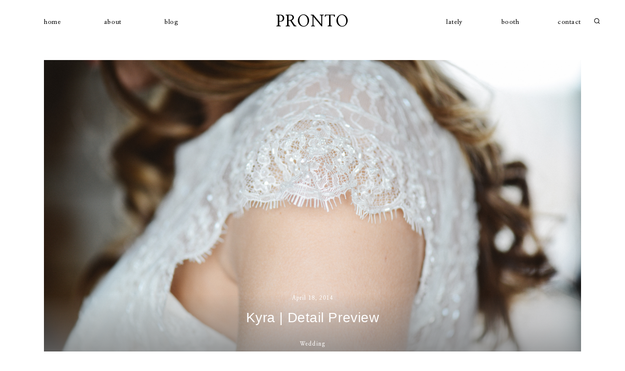

--- FILE ---
content_type: text/css
request_url: https://clementandwest.com/wp-content/themes/flo-pronto/dist/publicdefault.min.css?ver=1.2.1
body_size: 7689
content:
.interface-interface-skeleton__header{z-index:200}.fgt-preloader{position:fixed;left:0;top:0;width:100%;height:100%;z-index:9999;background-color:var(--backgroundColor);box-sizing:border-box;display:flex;align-items:center;justify-content:center;transition:opacity 0.8s;z-index:12345678987}.fgt-preloader--hidden{opacity:0;pointer-events:none}.fgt-preloader__custom-image,.fgt-preloader__text,.fgt-preloader__lottie{display:block;width:var(--preloaderDesktopSize)}@media (max-width: 767px){.fgt-preloader__custom-image,.fgt-preloader__text,.fgt-preloader__lottie{width:var(--preloaderMobileSize)}}.fgt-preloader__text{color:var(--colorText);text-align:center}.interface-interface-skeleton__header{z-index:200}@media (min-width: 1025px){.fgt-block-appear-on-scroll-desktop .entry-content>*:not(.flex-block--is-popup),.fgt-block-appear-on-scroll-desktop .site-footer{opacity:0;transition:opacity 0.6s}.fgt-block-appear-on-scroll-desktop .entry-content>*:not(.flex-block--is-popup).visible,.fgt-block-appear-on-scroll-desktop .site-footer.visible{opacity:1}}@media (max-width: 767px){.fgt-block-appear-on-scroll-mobile .entry-content>*:not(.flex-block--is-popup),.fgt-block-appear-on-scroll-mobile .site-footer{opacity:0;transition:opacity 0.6s}.fgt-block-appear-on-scroll-mobile .entry-content>*:not(.flex-block--is-popup).visible,.fgt-block-appear-on-scroll-mobile .site-footer.visible{opacity:1}}@media (min-width: 768px) and (max-width: 1024px){.fgt-block-appear-on-scroll-tablet .entry-content>*:not(.flex-block--is-popup),.fgt-block-appear-on-scroll-tablet .site-footer{opacity:0;transition:opacity 0.6s}.fgt-block-appear-on-scroll-tablet .entry-content>*:not(.flex-block--is-popup).visible,.fgt-block-appear-on-scroll-tablet .site-footer.visible{opacity:1}}/*! normalize.css v8.0.1 | MIT License | github.com/necolas/normalize.css */html{line-height:1.15;-webkit-text-size-adjust:100%}body{margin:0}main{display:block}h1{font-size:2em;margin:0.67em 0}hr{box-sizing:content-box;height:0;overflow:visible}pre{font-family:monospace, monospace;font-size:1em}a{background-color:transparent}abbr[title]{border-bottom:none;text-decoration:underline;text-decoration:underline dotted}b,strong{font-weight:bolder}code,kbd,samp{font-family:monospace, monospace;font-size:1em}small{font-size:80%}sub,sup{font-size:75%;line-height:0;position:relative;vertical-align:baseline}sub{bottom:-0.25em}sup{top:-0.5em}img{border-style:none}button,input,optgroup,select,textarea{font-family:inherit;font-size:100%;line-height:1.15;margin:0}button,input{overflow:visible}button,select{text-transform:none}button,[type="button"],[type="reset"],[type="submit"]{-webkit-appearance:button}button::-moz-focus-inner,[type="button"]::-moz-focus-inner,[type="reset"]::-moz-focus-inner,[type="submit"]::-moz-focus-inner{border-style:none;padding:0}button:-moz-focusring,[type="button"]:-moz-focusring,[type="reset"]:-moz-focusring,[type="submit"]:-moz-focusring{outline:1px dotted ButtonText}fieldset{padding:0.35em 0.75em 0.625em}legend{box-sizing:border-box;color:inherit;display:table;max-width:100%;padding:0;white-space:normal}progress{vertical-align:baseline}textarea{overflow:auto}[type="checkbox"],[type="radio"]{box-sizing:border-box;padding:0}[type="number"]::-webkit-inner-spin-button,[type="number"]::-webkit-outer-spin-button{height:auto}[type="search"]{-webkit-appearance:textfield;outline-offset:-2px}[type="search"]::-webkit-search-decoration{-webkit-appearance:none}::-webkit-file-upload-button{-webkit-appearance:button;font:inherit}details{display:block}summary{display:list-item}template{display:none}[hidden]{display:none}@media (max-width: 47.99875em){html{font-size:4.266666666667vw}}@media (min-width: 48em){html{font-size:1.25vw}}.interface-interface-skeleton__header{z-index:200}:root{--global--spacing-unit: 20px;--global--spacing-measure: unset;--global--spacing-horizontal: 25px;--global--spacing-vertical: 30px}html,body{position:relative;overflow-x:hidden;width:100vw}*{font-weight:normal;-webkit-font-smoothing:antialiased;-moz-osx-font-smoothing:grayscale}*,* *{-webkit-tap-highlight-color:transparent}*,*:before,*:after{box-sizing:border-box}body{background-color:var(--siteBackgroundColor) !important;color:var(--siteColor) !important}.flo-post{color:var(--siteColor)}.flextheme_main_wrapper{display:flex;flex-wrap:wrap;width:100vw;overflow:hidden;flex-direction:row}.fgt__main__content{display:flex;flex-wrap:wrap;width:100vw;flex-direction:row}.flo-post{width:100%}.flo-post .type-post .entry-content .wp-block-image,.flo-post .type-post .entry-content>p>img,.flo-post .type-post .entry-content>div>img,.flo-post .type-post .entry-content>span>img,.flo-post .type-post .entry-content>a>img,.flo-post .type-post .entry-content>img,.flo-post .type-gallery .entry-content .wp-block-image,.flo-post .type-gallery .entry-content>p>img,.flo-post .type-gallery .entry-content>div>img,.flo-post .type-gallery .entry-content>span>img,.flo-post .type-gallery .entry-content>a>img,.flo-post .type-gallery .entry-content>img{margin-bottom:var(--postImageMarginBottom);margin-top:0}.flo-post img{max-width:100%;height:auto;display:inline-block;margin-bottom:0}.flextheme_layout_left_sidebar .fgt__main__content{flex-direction:row-reverse}.flextheme_layout_right_sidebar .fgt__main__content{flex-direction:row}header#masthead{width:100%}footer#colophon{width:100%}.entry-content{width:100%}@media (max-width: 47.99875em){.flextheme_layout_left_sidebar .entry-content,.flextheme_layout_right_sidebar .entry-content{width:100%}}@media (min-width: 48em){.flextheme_layout_left_sidebar .entry-content,.flextheme_layout_right_sidebar .entry-content{width:75%}}@media (max-width: 47.99875em){.flextheme_layout_left_sidebar .widget-area,.flextheme_layout_right_sidebar .widget-area{width:100%}}@media (min-width: 48em){.flextheme_layout_left_sidebar .widget-area,.flextheme_layout_right_sidebar .widget-area{width:25%}}.flextheme_layout_left_sidebar .flextheme_main_wrapper{flex-direction:row-reverse}.flextheme_layout_left_sidebar .entry-content .flex-block,.flextheme_layout_right_sidebar .entry-content .flex-block{width:100vw !important;left:50% !important;transform:translateX(calc(-50vw - 12.5%)) !important;position:relative}.entry-content{position:relative;overflow:visible}.entry-content>*{margin-left:auto;margin-right:auto}.entry-content>*.alignfull{width:100%}@media (max-width: 767px){.entry-content .wp-block-image{margin:0px auto}}@media (min-width: 768px){.fgt__main__content .entry-content>*:not(.alignfull):not(.alignwide):not(.alignleft):not(.alignright){width:calc(100vw - 5.625rem * 2) !important}}@media (max-width: 767px){.fgt__main__content .entry-content>*:not(.alignfull):not(.alignwide):not(.alignleft):not(.alignright){width:calc(100vw - 1.875rem * 2) !important}}.fgt__main__content .entry-content>*[class*="flo-"]:not(.flex-block):not(.flo-block-button):not(.flo-block-newsletter):not(.flo-block-related-grid-block):not(.flo-slick-slide-container):not(.flo-slick-gallery-block-slider-wrapper):not(.flo-form-block){padding:2.125rem 0}.fgt__main__content .entry-content .flo-block-button{padding:1.375rem 0}.fgt__main__content .entry-content .flo-slick-gallery-block-slider-wrapper{padding:2.125rem 0 3rem 0}@media (max-width: 767px){.fgt__main__content .entry-content>*[class*="flo-"]:not(.flex-block):not(.flo-block-button):not(.flo-block-newsletter):not(.flo-block-related-grid-block):not(.flo-slick-slide-container):not(.flo-slick-gallery-block-slider-wrapper):not(.flo-form-block){padding:1.875rem 0}.fgt__main__content .entry-content .flo-block-button{padding:1.125rem 0}.fgt__main__content .entry-content .flo-slick-gallery-block-slider-wrapper{padding:1.875rem 0 1.5rem 0}}.fgt-page-merge-with-header .entry-content>*.alignfull:first-child{padding-top:0 !important}@media (min-width: 768px){.type-gallery .entry-content:not(.wp-block-post-content)>*:not([class*="flo-"]):not([class*="flex"]):not(.alignfull),.type-gallery .entry-content:not(.wp-block-post-content) .flo-gallery-grid-wrapper:not(.alignfull),.type-post .entry-content:not(.wp-block-post-content)>*:not([class*="flo-"]):not([class*="flex"]):not(.alignfull),.type-post .entry-content:not(.wp-block-post-content) .flo-gallery-grid-wrapper:not(.alignfull){width:var(--siteContentWidth) !important;margin-left:auto;margin-right:auto}}@media (min-width: 768px){.type-gallery .entry-content:not(.wp-block-post-content) div.entry-content.wp-block-post-content:not([class*="flo-"]):not([class*="flex"]),.type-post .entry-content:not(.wp-block-post-content) div.entry-content.wp-block-post-content:not([class*="flo-"]):not([class*="flex"]){width:100% !important}}aside#secondary{position:relative !important;z-index:9999;background:#fff;padding:15px;box-sizing:border-box}.flextheme_main_wrapper{color:var(--scheme_1--text--default)}.flo-generic-button--scheme-1{color:var(--scheme_1--button--text--default);background-color:var(--scheme_1--button--background--default)}.flo-generic-button--scheme-1:hover{color:var(--scheme_1--button--text--hover);background-color:var(--scheme_1--button--background--hover)}.flo-generic-button--scheme-2{color:var(--scheme_2--button--text--default);background-color:var(--scheme_2--button--background--default)}.flo-generic-button--scheme-2:hover{color:var(--scheme_2--button--text--hover);background-color:var(--scheme_2--button--background--hover)}a{color:inherit;text-decoration:none}.entry-content>blockquote{border-left:7px solid currentColor;padding-left:20px}img[class*="wp-image-"].alignright{float:right}img[class*="wp-image-"].alignleft{float:left}img[class*="wp-image-"].aligncenter{display:block}.alignleft{text-align:left;margin-top:0}.entry-content>.alignleft{max-width:var(--responsive--aligndefault-width)}@media only screen and (min-width: 482px){.alignleft{margin-right:var(--global--spacing-horizontal);margin-bottom:var(--global--spacing-vertical);display:flex;justify-content:flex-start}.entry-content>.alignleft{max-width:calc(50% - var(--responsive--alignleft-margin))}}.aligncenter{clear:both;display:block;float:none;margin-right:auto;margin-left:auto;text-align:center}.alignright{margin-top:0;margin-bottom:var(--global--spacing-vertical)}.entry-content>.alignright{max-width:var(--responsive--aligndefault-width)}@media only screen and (min-width: 482px){.alignright{margin-left:var(--global--spacing-horizontal);display:flex;justify-content:flex-end}.entry-content>.alignright{max-width:calc(50% - var(--responsive--alignright-margin))}}[class*=inner-container]>.alignleft+*,[class*=inner-container]>.alignright+*{margin-top:0}.alignwide{clear:both}.alignfull{clear:both}.has-left-content{justify-content:flex-start}.has-right-content{justify-content:flex-end}.interface-interface-skeleton__header{z-index:200}header#masthead{--elements-color: white}header#masthead:not(.fgt-sticky-header){z-index:99990}.fgt-page-merge-with-header .sticky-wrapper:not(.is-sticky)>header#masthead,.fgt-page-merge-with-header>header#masthead{position:absolute;top:0px;left:0;z-index:99989}.fgt-page-merge-with-header .sticky-wrapper:not(.is-sticky)>header#masthead .flex-block:not(.flex-block--is-popup):not(.flex-block--use-as-sticky) .flex-block__main-container,.fgt-page-merge-with-header .sticky-wrapper:not(.is-sticky)>header#masthead .flex-block:not(.flex-block--is-popup):not(.flex-block--use-as-sticky) .flex-block__mobile-container,.fgt-page-merge-with-header>header#masthead .flex-block:not(.flex-block--is-popup):not(.flex-block--use-as-sticky) .flex-block__main-container,.fgt-page-merge-with-header>header#masthead .flex-block:not(.flex-block--is-popup):not(.flex-block--use-as-sticky) .flex-block__mobile-container{--bg-color: transparent !important;--mob-bg-color: transparent !important}.fgt-page-merge-with-header .sticky-wrapper:not(.is-sticky)>header#masthead .flex-block:not(.flex-block--is-popup):not(.flex-block--use-as-sticky) .flex-block__main-container .flex-element-type-logo__text,.fgt-page-merge-with-header .sticky-wrapper:not(.is-sticky)>header#masthead .flex-block:not(.flex-block--is-popup):not(.flex-block--use-as-sticky) .flex-block__main-container .flex-element-type-menu__menu>.flex-element-type-menu__menu-item>.flex-element-type-menu__menu-item-link,.fgt-page-merge-with-header .sticky-wrapper:not(.is-sticky)>header#masthead .flex-block:not(.flex-block--is-popup):not(.flex-block--use-as-sticky) .flex-block__mobile-container .flex-element-type-logo__text,.fgt-page-merge-with-header .sticky-wrapper:not(.is-sticky)>header#masthead .flex-block:not(.flex-block--is-popup):not(.flex-block--use-as-sticky) .flex-block__mobile-container .flex-element-type-menu__menu>.flex-element-type-menu__menu-item>.flex-element-type-menu__menu-item-link,.fgt-page-merge-with-header>header#masthead .flex-block:not(.flex-block--is-popup):not(.flex-block--use-as-sticky) .flex-block__main-container .flex-element-type-logo__text,.fgt-page-merge-with-header>header#masthead .flex-block:not(.flex-block--is-popup):not(.flex-block--use-as-sticky) .flex-block__main-container .flex-element-type-menu__menu>.flex-element-type-menu__menu-item>.flex-element-type-menu__menu-item-link,.fgt-page-merge-with-header>header#masthead .flex-block:not(.flex-block--is-popup):not(.flex-block--use-as-sticky) .flex-block__mobile-container .flex-element-type-logo__text,.fgt-page-merge-with-header>header#masthead .flex-block:not(.flex-block--is-popup):not(.flex-block--use-as-sticky) .flex-block__mobile-container .flex-element-type-menu__menu>.flex-element-type-menu__menu-item>.flex-element-type-menu__menu-item-link{color:var(--elements-color) !important}.fgt-page-merge-with-header .sticky-wrapper:not(.is-sticky)>header#masthead .flex-block:not(.flex-block--is-popup):not(.flex-block--use-as-sticky) .flex-block__main-container .flex-element-type-menu__trigger,.fgt-page-merge-with-header .sticky-wrapper:not(.is-sticky)>header#masthead .flex-block:not(.flex-block--is-popup):not(.flex-block--use-as-sticky) .flex-block__mobile-container .flex-element-type-menu__trigger,.fgt-page-merge-with-header>header#masthead .flex-block:not(.flex-block--is-popup):not(.flex-block--use-as-sticky) .flex-block__main-container .flex-element-type-menu__trigger,.fgt-page-merge-with-header>header#masthead .flex-block:not(.flex-block--is-popup):not(.flex-block--use-as-sticky) .flex-block__mobile-container .flex-element-type-menu__trigger{--color: var(--elements-color) !important}.fgt-page-merge-with-header .sticky-wrapper:not(.is-sticky)>header#masthead .flex-block:not(.flex-block--is-popup):not(.flex-block--use-as-sticky) .flex-block__main-container .flex-element-type-popup-toggle,.fgt-page-merge-with-header .sticky-wrapper:not(.is-sticky)>header#masthead .flex-block:not(.flex-block--is-popup):not(.flex-block--use-as-sticky) .flex-block__mobile-container .flex-element-type-popup-toggle,.fgt-page-merge-with-header>header#masthead .flex-block:not(.flex-block--is-popup):not(.flex-block--use-as-sticky) .flex-block__main-container .flex-element-type-popup-toggle,.fgt-page-merge-with-header>header#masthead .flex-block:not(.flex-block--is-popup):not(.flex-block--use-as-sticky) .flex-block__mobile-container .flex-element-type-popup-toggle{--color: var(--elements-color) !important;--color-hover: var(--elements-color) !important}.fgt-page-merge-with-header .sticky-wrapper:not(.is-sticky)>header#masthead .flex-block:not(.flex-block--is-popup):not(.flex-block--use-as-sticky) .flex-block__main-container .flex-block__element--shape,.fgt-page-merge-with-header .sticky-wrapper:not(.is-sticky)>header#masthead .flex-block:not(.flex-block--is-popup):not(.flex-block--use-as-sticky) .flex-block__mobile-container .flex-block__element--shape,.fgt-page-merge-with-header>header#masthead .flex-block:not(.flex-block--is-popup):not(.flex-block--use-as-sticky) .flex-block__main-container .flex-block__element--shape,.fgt-page-merge-with-header>header#masthead .flex-block:not(.flex-block--is-popup):not(.flex-block--use-as-sticky) .flex-block__mobile-container .flex-block__element--shape{--backgroundColor: var(--elements-color) !important}.fgt-page-merge-with-header .sticky-wrapper:not(.is-sticky)>header#masthead .flex-block:not(.flex-block--is-popup):not(.flex-block--use-as-sticky) .flex-block__main-container .flex-element-type-close-block,.fgt-page-merge-with-header .sticky-wrapper:not(.is-sticky)>header#masthead .flex-block:not(.flex-block--is-popup):not(.flex-block--use-as-sticky) .flex-block__mobile-container .flex-element-type-close-block,.fgt-page-merge-with-header>header#masthead .flex-block:not(.flex-block--is-popup):not(.flex-block--use-as-sticky) .flex-block__main-container .flex-element-type-close-block,.fgt-page-merge-with-header>header#masthead .flex-block:not(.flex-block--is-popup):not(.flex-block--use-as-sticky) .flex-block__mobile-container .flex-element-type-close-block{--color: var(--elements-color) !important;--color-hover: var(--elements-color) !important}.fgt-page-merge-with-header .sticky-wrapper:not(.is-sticky)>header#masthead .flex-block:not(.flex-block--is-popup):not(.flex-block--use-as-sticky) .flex-block__main-container .flex-element-type-socialLinks,.fgt-page-merge-with-header .sticky-wrapper:not(.is-sticky)>header#masthead .flex-block:not(.flex-block--is-popup):not(.flex-block--use-as-sticky) .flex-block__mobile-container .flex-element-type-socialLinks,.fgt-page-merge-with-header>header#masthead .flex-block:not(.flex-block--is-popup):not(.flex-block--use-as-sticky) .flex-block__main-container .flex-element-type-socialLinks,.fgt-page-merge-with-header>header#masthead .flex-block:not(.flex-block--is-popup):not(.flex-block--use-as-sticky) .flex-block__mobile-container .flex-element-type-socialLinks{--title-color: var(--elements-color) !important;--socials-text-color: var(--elements-color) !important;--socials-icon-color: var(--elements-color) !important;--socials-bg-color: transparent !important}.fgt-page-merge-with-header .sticky-wrapper:not(.is-sticky)>header#masthead .flex-block:not(.flex-block--is-popup):not(.flex-block--use-as-sticky) .flex-block__main-container .flex-block__element--vector *[stroke],.fgt-page-merge-with-header .sticky-wrapper:not(.is-sticky)>header#masthead .flex-block:not(.flex-block--is-popup):not(.flex-block--use-as-sticky) .flex-block__mobile-container .flex-block__element--vector *[stroke],.fgt-page-merge-with-header>header#masthead .flex-block:not(.flex-block--is-popup):not(.flex-block--use-as-sticky) .flex-block__main-container .flex-block__element--vector *[stroke],.fgt-page-merge-with-header>header#masthead .flex-block:not(.flex-block--is-popup):not(.flex-block--use-as-sticky) .flex-block__mobile-container .flex-block__element--vector *[stroke]{stroke:var(--elements-color) !important}.fgt-page-merge-with-header .sticky-wrapper:not(.is-sticky)>header#masthead .flex-block:not(.flex-block--is-popup):not(.flex-block--use-as-sticky) .flex-block__main-container .flex-block__element--vector *[fill],.fgt-page-merge-with-header .sticky-wrapper:not(.is-sticky)>header#masthead .flex-block:not(.flex-block--is-popup):not(.flex-block--use-as-sticky) .flex-block__mobile-container .flex-block__element--vector *[fill],.fgt-page-merge-with-header>header#masthead .flex-block:not(.flex-block--is-popup):not(.flex-block--use-as-sticky) .flex-block__main-container .flex-block__element--vector *[fill],.fgt-page-merge-with-header>header#masthead .flex-block:not(.flex-block--is-popup):not(.flex-block--use-as-sticky) .flex-block__mobile-container .flex-block__element--vector *[fill]{fill:var(--elements-color) !important}.fgt-page-merge-with-header .sticky-wrapper:not(.is-sticky)>header#masthead .flex-block:not(.flex-block--is-popup):not(.flex-block--use-as-sticky) .flex-block__main-container .flex-element-type-search,.fgt-page-merge-with-header .sticky-wrapper:not(.is-sticky)>header#masthead .flex-block:not(.flex-block--is-popup):not(.flex-block--use-as-sticky) .flex-block__mobile-container .flex-element-type-search,.fgt-page-merge-with-header>header#masthead .flex-block:not(.flex-block--is-popup):not(.flex-block--use-as-sticky) .flex-block__main-container .flex-element-type-search,.fgt-page-merge-with-header>header#masthead .flex-block:not(.flex-block--is-popup):not(.flex-block--use-as-sticky) .flex-block__mobile-container .flex-element-type-search{--input-color: var(--elements-color) !important;--icon-color: var(--elements-color) !important;--icon-color-when-collapsed: var(--elements-color) !important;--line-color: var(--elements-color) !important}.fgt-page-merge-with-header .sticky-wrapper:not(.is-sticky)>header#masthead .flex-block:not(.flex-block--is-popup):not(.flex-block--use-as-sticky) .flex-block__main-container .flex-element-type-logo--light .flex-element-type-logo__image--dark,.fgt-page-merge-with-header .sticky-wrapper:not(.is-sticky)>header#masthead .flex-block:not(.flex-block--is-popup):not(.flex-block--use-as-sticky) .flex-block__mobile-container .flex-element-type-logo--light .flex-element-type-logo__image--dark,.fgt-page-merge-with-header>header#masthead .flex-block:not(.flex-block--is-popup):not(.flex-block--use-as-sticky) .flex-block__main-container .flex-element-type-logo--light .flex-element-type-logo__image--dark,.fgt-page-merge-with-header>header#masthead .flex-block:not(.flex-block--is-popup):not(.flex-block--use-as-sticky) .flex-block__mobile-container .flex-element-type-logo--light .flex-element-type-logo__image--dark{opacity:0}.fgt-page-merge-with-header .sticky-wrapper:not(.is-sticky)>header#masthead .flex-block:not(.flex-block--is-popup):not(.flex-block--use-as-sticky) .flex-block__main-container .flex-element-type-logo--light .flex-element-type-logo__image--light,.fgt-page-merge-with-header .sticky-wrapper:not(.is-sticky)>header#masthead .flex-block:not(.flex-block--is-popup):not(.flex-block--use-as-sticky) .flex-block__mobile-container .flex-element-type-logo--light .flex-element-type-logo__image--light,.fgt-page-merge-with-header>header#masthead .flex-block:not(.flex-block--is-popup):not(.flex-block--use-as-sticky) .flex-block__main-container .flex-element-type-logo--light .flex-element-type-logo__image--light,.fgt-page-merge-with-header>header#masthead .flex-block:not(.flex-block--is-popup):not(.flex-block--use-as-sticky) .flex-block__mobile-container .flex-element-type-logo--light .flex-element-type-logo__image--light{opacity:1}.fgt-page-merge-with-header .sticky-wrapper{position:absolute;top:0px;left:0;z-index:123}.fgt-page-merge-with-header .flex-block:not(.flex-block--is-popup) .flex-block__main-container,.fgt-page-merge-with-header .flex-block:not(.flex-block--is-popup) .flex-block__mobile-container{transition:background-color .1s;transition-timing-function:cubic-bezier(0.25, 0.46, 0.45, 0.94)}.fgt-page-merge-with-header .flex-block:not(.flex-block--is-popup) .flex-block__main-container .flex-block__text-content *,.fgt-page-merge-with-header .flex-block:not(.flex-block--is-popup) .flex-block__main-container .flex-element-type-logo__text,.fgt-page-merge-with-header .flex-block:not(.flex-block--is-popup) .flex-block__main-container .flex-element-type-menu__menu>.flex-element-type-menu__menu-item>.flex-element-type-menu__menu-item-link,.fgt-page-merge-with-header .flex-block:not(.flex-block--is-popup) .flex-block__mobile-container .flex-block__text-content *,.fgt-page-merge-with-header .flex-block:not(.flex-block--is-popup) .flex-block__mobile-container .flex-element-type-logo__text,.fgt-page-merge-with-header .flex-block:not(.flex-block--is-popup) .flex-block__mobile-container .flex-element-type-menu__menu>.flex-element-type-menu__menu-item>.flex-element-type-menu__menu-item-link{transition:color .1s;transition-timing-function:cubic-bezier(0.25, 0.46, 0.45, 0.94)}.fgt-page-merge-with-header a .flex-block:not(.flex-block--is-popup) .flex-block__element:not(.flex-block__element--has-animation){transition:color .1s;transition-timing-function:cubic-bezier(0.25, 0.46, 0.45, 0.94)}.sticky-wrapper{width:100%;z-index:99990;pointer-events:none}.sticky-wrapper header#masthead .flex-block:not(.flex-block--is-popup) .flex-block__main-container>*,.sticky-wrapper header#masthead .flex-block:not(.flex-block--is-popup) .flex-block__mobile-container>*{pointer-events:auto}.sticky-wrapper header#masthead>*:not(.flex-block){pointer-events:auto}.fgt-sticky-header .flex-block--use-as-sticky{display:block;z-index:99991;transform:translateY(-100%);transition:transform 0.5s, opacity 0.5s !important;position:fixed;top:0;left:0;opacity:0}.fgt-sticky-header .flex-block--use-as-sticky.visible{opacity:1;transform:translateY(0)}.flex-block--use-as-sticky{display:none}.interface-interface-skeleton__header{z-index:200}.fgt-copyright{position:relative;display:flex;justify-content:space-between;width:100vw;min-height:4.4375rem;padding:1.8125rem 5.625rem}.fgt-copyright,.fgt-copyright *{box-sizing:border-box}.fgt-copyright__icon,.fgt-copyright .flo-credits-removal{font-size:.9375rem;color:currentColor;text-decoration:none}.fgt-copyright__scroll-to-top{user-select:none;cursor:pointer}.fgt-copyright__scroll-to-top i{font-size:.625rem}.fgt-copyright__scroll-to-top-label{display:inline-block;margin-right:1.25rem}@media (min-width: 768px){.fgt-copyright__icon,.fgt-copyright .flo-credits-removal{display:block;position:absolute;left:50%;top:50%;transform:translate(-50%, -50%)}}@media (max-width: 767px){.fgt-copyright{display:flex;align-items:center;flex-direction:column;text-align:center}.fgt-copyright__notice{margin-bottom:1.25rem}.fgt-copyright__icon,.fgt-copyright .flo-credits-removal{order:1}.fgt-copyright__scroll-to-top{position:relative;margin-bottom:1.25rem}.fgt-copyright__scroll-to-top i{position:absolute;top:50%;transform:translateY(-50%);left:calc(100% + 1.25rem)}.fgt-copyright__scroll-to-top-label{margin-right:0}}.interface-interface-skeleton__header{z-index:200}body.flex-stylekit-present input,body.flex-stylekit-present textarea{outline:0 !important}body.flex-stylekit-present .entry-content form{color:var(--fgt-field-color)}body.flex-stylekit-present .entry-content>*:not(.flo-block-newsletter):not(.flo-comments-block):not(.flo-form-block--has-ff-pro-with-colors):not(.flex-block--has-ff-pro-with-custom-colors):not(.app-flo-forms--has-custom-colors) textarea{padding:.5rem;color:var(--fgt-field-color);border-radius:0;background:transparent}body.flex-stylekit-present .entry-content>*:not(.flo-block-newsletter):not(.flo-comments-block):not(.flo-form-block--has-ff-pro-with-colors):not(.flex-block--has-ff-pro-with-custom-colors):not(.app-flo-forms--has-custom-colors) textarea,body.flex-stylekit-present .entry-content>*:not(.flo-block-newsletter):not(.flo-comments-block):not(.flo-form-block--has-ff-pro-with-colors):not(.flex-block--has-ff-pro-with-custom-colors):not(.app-flo-forms--has-custom-colors) textarea:active,body.flex-stylekit-present .entry-content>*:not(.flo-block-newsletter):not(.flo-comments-block):not(.flo-form-block--has-ff-pro-with-colors):not(.flex-block--has-ff-pro-with-custom-colors):not(.app-flo-forms--has-custom-colors) textarea:focus{background:transparent;color:var(--fgt-field-color);outline:0;box-shadow:none;border:1px solid var(--fgt-field-color)}body.flex-stylekit-present .entry-content>*:not(.flo-block-newsletter):not(.flo-comments-block):not(.flo-form-block--has-ff-pro-with-colors):not(.flex-block--has-ff-pro-with-custom-colors):not(.app-flo-forms--has-custom-colors) textarea::-webkit-input-placeholder{color:var(--fgt-field-color)}body.flex-stylekit-present .entry-content>*:not(.flo-block-newsletter):not(.flo-comments-block):not(.flo-form-block--has-ff-pro-with-colors):not(.flex-block--has-ff-pro-with-custom-colors):not(.app-flo-forms--has-custom-colors) textarea::-moz-placeholder{color:var(--fgt-field-color)}body.flex-stylekit-present .entry-content>*:not(.flo-block-newsletter):not(.flo-comments-block):not(.flo-form-block--has-ff-pro-with-colors):not(.flex-block--has-ff-pro-with-custom-colors):not(.app-flo-forms--has-custom-colors) textarea:-ms-input-placeholder{color:var(--fgt-field-color)}body.flex-stylekit-present .entry-content>*:not(.flo-block-newsletter):not(.flo-comments-block):not(.flo-form-block--has-ff-pro-with-colors):not(.flex-block--has-ff-pro-with-custom-colors):not(.app-flo-forms--has-custom-colors) textarea:-moz-placeholder{color:var(--fgt-field-color)}body.flex-stylekit-present .entry-content>*:not(.flo-block-newsletter):not(.flo-comments-block):not(.flo-form-block--has-ff-pro-with-colors):not(.flex-block--has-ff-pro-with-custom-colors):not(.app-flo-forms--has-custom-colors) input:not([type="button"]):not([type="submit"]):not([type="file"]){padding:.5rem;color:var(--fgt-field-color);border-radius:0;background:transparent}body.flex-stylekit-present .entry-content>*:not(.flo-block-newsletter):not(.flo-comments-block):not(.flo-form-block--has-ff-pro-with-colors):not(.flex-block--has-ff-pro-with-custom-colors):not(.app-flo-forms--has-custom-colors) input:not([type="button"]):not([type="submit"]):not([type="file"]),body.flex-stylekit-present .entry-content>*:not(.flo-block-newsletter):not(.flo-comments-block):not(.flo-form-block--has-ff-pro-with-colors):not(.flex-block--has-ff-pro-with-custom-colors):not(.app-flo-forms--has-custom-colors) input:not([type="button"]):not([type="submit"]):not([type="file"]):active,body.flex-stylekit-present .entry-content>*:not(.flo-block-newsletter):not(.flo-comments-block):not(.flo-form-block--has-ff-pro-with-colors):not(.flex-block--has-ff-pro-with-custom-colors):not(.app-flo-forms--has-custom-colors) input:not([type="button"]):not([type="submit"]):not([type="file"]):focus{background:transparent;color:var(--fgt-field-color);outline:0;box-shadow:none;border:1px solid var(--fgt-field-color)}body.flex-stylekit-present .entry-content>*:not(.flo-block-newsletter):not(.flo-comments-block):not(.flo-form-block--has-ff-pro-with-colors):not(.flex-block--has-ff-pro-with-custom-colors):not(.app-flo-forms--has-custom-colors) input:not([type="button"]):not([type="submit"]):not([type="file"])::-webkit-input-placeholder{color:var(--fgt-field-color)}body.flex-stylekit-present .entry-content>*:not(.flo-block-newsletter):not(.flo-comments-block):not(.flo-form-block--has-ff-pro-with-colors):not(.flex-block--has-ff-pro-with-custom-colors):not(.app-flo-forms--has-custom-colors) input:not([type="button"]):not([type="submit"]):not([type="file"])::-moz-placeholder{color:var(--fgt-field-color)}body.flex-stylekit-present .entry-content>*:not(.flo-block-newsletter):not(.flo-comments-block):not(.flo-form-block--has-ff-pro-with-colors):not(.flex-block--has-ff-pro-with-custom-colors):not(.app-flo-forms--has-custom-colors) input:not([type="button"]):not([type="submit"]):not([type="file"]):-ms-input-placeholder{color:var(--fgt-field-color)}body.flex-stylekit-present .entry-content>*:not(.flo-block-newsletter):not(.flo-comments-block):not(.flo-form-block--has-ff-pro-with-colors):not(.flex-block--has-ff-pro-with-custom-colors):not(.app-flo-forms--has-custom-colors) input:not([type="button"]):not([type="submit"]):not([type="file"]):-moz-placeholder{color:var(--fgt-field-color)}body.flex-stylekit-present .entry-content>*:not(.flo-block-newsletter):not(.flo-comments-block):not(.flo-form-block--has-ff-pro-with-colors):not(.flex-block--has-ff-pro-with-custom-colors):not(.app-flo-forms--has-custom-colors) select{padding:.5rem;color:var(--fgt-field-color);border-radius:0;background:transparent}body.flex-stylekit-present .entry-content>*:not(.flo-block-newsletter):not(.flo-comments-block):not(.flo-form-block--has-ff-pro-with-colors):not(.flex-block--has-ff-pro-with-custom-colors):not(.app-flo-forms--has-custom-colors) select,body.flex-stylekit-present .entry-content>*:not(.flo-block-newsletter):not(.flo-comments-block):not(.flo-form-block--has-ff-pro-with-colors):not(.flex-block--has-ff-pro-with-custom-colors):not(.app-flo-forms--has-custom-colors) select:active,body.flex-stylekit-present .entry-content>*:not(.flo-block-newsletter):not(.flo-comments-block):not(.flo-form-block--has-ff-pro-with-colors):not(.flex-block--has-ff-pro-with-custom-colors):not(.app-flo-forms--has-custom-colors) select:focus{background:transparent;color:var(--fgt-field-color);outline:0;box-shadow:none;border:1px solid var(--fgt-field-color)}body.flex-stylekit-present .entry-content>*:not(.flo-block-newsletter):not(.flo-comments-block):not(.flo-form-block--has-ff-pro-with-colors):not(.flex-block--has-ff-pro-with-custom-colors):not(.app-flo-forms--has-custom-colors) select::-webkit-input-placeholder{color:var(--fgt-field-color)}body.flex-stylekit-present .entry-content>*:not(.flo-block-newsletter):not(.flo-comments-block):not(.flo-form-block--has-ff-pro-with-colors):not(.flex-block--has-ff-pro-with-custom-colors):not(.app-flo-forms--has-custom-colors) select::-moz-placeholder{color:var(--fgt-field-color)}body.flex-stylekit-present .entry-content>*:not(.flo-block-newsletter):not(.flo-comments-block):not(.flo-form-block--has-ff-pro-with-colors):not(.flex-block--has-ff-pro-with-custom-colors):not(.app-flo-forms--has-custom-colors) select:-ms-input-placeholder{color:var(--fgt-field-color)}body.flex-stylekit-present .entry-content>*:not(.flo-block-newsletter):not(.flo-comments-block):not(.flo-form-block--has-ff-pro-with-colors):not(.flex-block--has-ff-pro-with-custom-colors):not(.app-flo-forms--has-custom-colors) select:-moz-placeholder{color:var(--fgt-field-color)}body.flex-stylekit-present .entry-content .nf-form-content .list-select-wrap .nf-field-element>div{padding:.5rem;color:var(--fgt-field-color);border-radius:0;background:transparent}body.flex-stylekit-present .entry-content .nf-form-content .list-select-wrap .nf-field-element>div,body.flex-stylekit-present .entry-content .nf-form-content .list-select-wrap .nf-field-element>div:active,body.flex-stylekit-present .entry-content .nf-form-content .list-select-wrap .nf-field-element>div:focus{background:transparent;color:var(--fgt-field-color);outline:0;box-shadow:none;border:1px solid var(--fgt-field-color)}body.flex-stylekit-present .entry-content .nf-form-content .list-select-wrap .nf-field-element>div::-webkit-input-placeholder{color:var(--fgt-field-color)}body.flex-stylekit-present .entry-content .nf-form-content .list-select-wrap .nf-field-element>div::-moz-placeholder{color:var(--fgt-field-color)}body.flex-stylekit-present .entry-content .nf-form-content .list-select-wrap .nf-field-element>div:-ms-input-placeholder{color:var(--fgt-field-color)}body.flex-stylekit-present .entry-content .nf-form-content .list-select-wrap .nf-field-element>div:-moz-placeholder{color:var(--fgt-field-color)}body.flex-stylekit-present .entry-content .nf-form-content input:not([type="button"]){padding:.5rem;color:var(--fgt-field-color);border-radius:0;background:transparent}body.flex-stylekit-present .entry-content .nf-form-content input:not([type="button"]),body.flex-stylekit-present .entry-content .nf-form-content input:not([type="button"]):active,body.flex-stylekit-present .entry-content .nf-form-content input:not([type="button"]):focus{background:transparent;color:var(--fgt-field-color);outline:0;box-shadow:none;border:1px solid var(--fgt-field-color)}body.flex-stylekit-present .entry-content .nf-form-content input:not([type="button"])::-webkit-input-placeholder{color:var(--fgt-field-color)}body.flex-stylekit-present .entry-content .nf-form-content input:not([type="button"])::-moz-placeholder{color:var(--fgt-field-color)}body.flex-stylekit-present .entry-content .nf-form-content input:not([type="button"]):-ms-input-placeholder{color:var(--fgt-field-color)}body.flex-stylekit-present .entry-content .nf-form-content input:not([type="button"]):-moz-placeholder{color:var(--fgt-field-color)}body.flex-stylekit-present .entry-content .nf-form-content .list-select-wrap .nf-field-element>div{padding:.5rem;color:var(--fgt-field-color);border-radius:0;background:transparent}body.flex-stylekit-present .entry-content .nf-form-content .list-select-wrap .nf-field-element>div,body.flex-stylekit-present .entry-content .nf-form-content .list-select-wrap .nf-field-element>div:active,body.flex-stylekit-present .entry-content .nf-form-content .list-select-wrap .nf-field-element>div:focus{background:transparent;color:var(--fgt-field-color);outline:0;box-shadow:none;border:1px solid var(--fgt-field-color)}body.flex-stylekit-present .entry-content .nf-form-content .list-select-wrap .nf-field-element>div::-webkit-input-placeholder{color:var(--fgt-field-color)}body.flex-stylekit-present .entry-content .nf-form-content .list-select-wrap .nf-field-element>div::-moz-placeholder{color:var(--fgt-field-color)}body.flex-stylekit-present .entry-content .nf-form-content .list-select-wrap .nf-field-element>div:-ms-input-placeholder{color:var(--fgt-field-color)}body.flex-stylekit-present .entry-content .nf-form-content .list-select-wrap .nf-field-element>div:-moz-placeholder{color:var(--fgt-field-color)}body.flex-stylekit-present .entry-content .nf-form-content input:not([type=button]){padding:.5rem;color:var(--fgt-field-color);border-radius:0;background:transparent}body.flex-stylekit-present .entry-content .nf-form-content input:not([type=button]),body.flex-stylekit-present .entry-content .nf-form-content input:not([type=button]):active,body.flex-stylekit-present .entry-content .nf-form-content input:not([type=button]):focus{background:transparent;color:var(--fgt-field-color);outline:0;box-shadow:none;border:1px solid var(--fgt-field-color)}body.flex-stylekit-present .entry-content .nf-form-content input:not([type=button])::-webkit-input-placeholder{color:var(--fgt-field-color)}body.flex-stylekit-present .entry-content .nf-form-content input:not([type=button])::-moz-placeholder{color:var(--fgt-field-color)}body.flex-stylekit-present .entry-content .nf-form-content input:not([type=button]):-ms-input-placeholder{color:var(--fgt-field-color)}body.flex-stylekit-present .entry-content .nf-form-content input:not([type=button]):-moz-placeholder{color:var(--fgt-field-color)}body.flex-stylekit-present .entry-content .nf-form-content textarea.ninja-forms-field{padding:.5rem;color:var(--fgt-field-color);border-radius:0;background:transparent}body.flex-stylekit-present .entry-content .nf-form-content textarea.ninja-forms-field,body.flex-stylekit-present .entry-content .nf-form-content textarea.ninja-forms-field:active,body.flex-stylekit-present .entry-content .nf-form-content textarea.ninja-forms-field:focus{background:transparent;color:var(--fgt-field-color);outline:0;box-shadow:none;border:1px solid var(--fgt-field-color)}body.flex-stylekit-present .entry-content .nf-form-content textarea.ninja-forms-field::-webkit-input-placeholder{color:var(--fgt-field-color)}body.flex-stylekit-present .entry-content .nf-form-content textarea.ninja-forms-field::-moz-placeholder{color:var(--fgt-field-color)}body.flex-stylekit-present .entry-content .nf-form-content textarea.ninja-forms-field:-ms-input-placeholder{color:var(--fgt-field-color)}body.flex-stylekit-present .entry-content .nf-form-content textarea.ninja-forms-field:-moz-placeholder{color:var(--fgt-field-color)}body.flex-stylekit-present .entry-content div.wpforms-container-full .wpforms-form input[type=date]{padding:.5rem;color:var(--fgt-field-color);border-radius:0;background:transparent}body.flex-stylekit-present .entry-content div.wpforms-container-full .wpforms-form input[type=date],body.flex-stylekit-present .entry-content div.wpforms-container-full .wpforms-form input[type=date]:active,body.flex-stylekit-present .entry-content div.wpforms-container-full .wpforms-form input[type=date]:focus{background:transparent;color:var(--fgt-field-color);outline:0;box-shadow:none;border:1px solid var(--fgt-field-color)}body.flex-stylekit-present .entry-content div.wpforms-container-full .wpforms-form input[type=date]::-webkit-input-placeholder{color:var(--fgt-field-color)}body.flex-stylekit-present .entry-content div.wpforms-container-full .wpforms-form input[type=date]::-moz-placeholder{color:var(--fgt-field-color)}body.flex-stylekit-present .entry-content div.wpforms-container-full .wpforms-form input[type=date]:-ms-input-placeholder{color:var(--fgt-field-color)}body.flex-stylekit-present .entry-content div.wpforms-container-full .wpforms-form input[type=date]:-moz-placeholder{color:var(--fgt-field-color)}body.flex-stylekit-present .entry-content div.wpforms-container-full .wpforms-form input[type=datetime-local]{padding:.5rem;color:var(--fgt-field-color);border-radius:0;background:transparent}body.flex-stylekit-present .entry-content div.wpforms-container-full .wpforms-form input[type=datetime-local],body.flex-stylekit-present .entry-content div.wpforms-container-full .wpforms-form input[type=datetime-local]:active,body.flex-stylekit-present .entry-content div.wpforms-container-full .wpforms-form input[type=datetime-local]:focus{background:transparent;color:var(--fgt-field-color);outline:0;box-shadow:none;border:1px solid var(--fgt-field-color)}body.flex-stylekit-present .entry-content div.wpforms-container-full .wpforms-form input[type=datetime-local]::-webkit-input-placeholder{color:var(--fgt-field-color)}body.flex-stylekit-present .entry-content div.wpforms-container-full .wpforms-form input[type=datetime-local]::-moz-placeholder{color:var(--fgt-field-color)}body.flex-stylekit-present .entry-content div.wpforms-container-full .wpforms-form input[type=datetime-local]:-ms-input-placeholder{color:var(--fgt-field-color)}body.flex-stylekit-present .entry-content div.wpforms-container-full .wpforms-form input[type=datetime-local]:-moz-placeholder{color:var(--fgt-field-color)}body.flex-stylekit-present .entry-content div.wpforms-container-full .wpforms-form input[type=datetime]{padding:.5rem;color:var(--fgt-field-color);border-radius:0;background:transparent}body.flex-stylekit-present .entry-content div.wpforms-container-full .wpforms-form input[type=datetime],body.flex-stylekit-present .entry-content div.wpforms-container-full .wpforms-form input[type=datetime]:active,body.flex-stylekit-present .entry-content div.wpforms-container-full .wpforms-form input[type=datetime]:focus{background:transparent;color:var(--fgt-field-color);outline:0;box-shadow:none;border:1px solid var(--fgt-field-color)}body.flex-stylekit-present .entry-content div.wpforms-container-full .wpforms-form input[type=datetime]::-webkit-input-placeholder{color:var(--fgt-field-color)}body.flex-stylekit-present .entry-content div.wpforms-container-full .wpforms-form input[type=datetime]::-moz-placeholder{color:var(--fgt-field-color)}body.flex-stylekit-present .entry-content div.wpforms-container-full .wpforms-form input[type=datetime]:-ms-input-placeholder{color:var(--fgt-field-color)}body.flex-stylekit-present .entry-content div.wpforms-container-full .wpforms-form input[type=datetime]:-moz-placeholder{color:var(--fgt-field-color)}body.flex-stylekit-present .entry-content div.wpforms-container-full .wpforms-form input[type=email]{padding:.5rem;color:var(--fgt-field-color);border-radius:0;background:transparent}body.flex-stylekit-present .entry-content div.wpforms-container-full .wpforms-form input[type=email],body.flex-stylekit-present .entry-content div.wpforms-container-full .wpforms-form input[type=email]:active,body.flex-stylekit-present .entry-content div.wpforms-container-full .wpforms-form input[type=email]:focus{background:transparent;color:var(--fgt-field-color);outline:0;box-shadow:none;border:1px solid var(--fgt-field-color)}body.flex-stylekit-present .entry-content div.wpforms-container-full .wpforms-form input[type=email]::-webkit-input-placeholder{color:var(--fgt-field-color)}body.flex-stylekit-present .entry-content div.wpforms-container-full .wpforms-form input[type=email]::-moz-placeholder{color:var(--fgt-field-color)}body.flex-stylekit-present .entry-content div.wpforms-container-full .wpforms-form input[type=email]:-ms-input-placeholder{color:var(--fgt-field-color)}body.flex-stylekit-present .entry-content div.wpforms-container-full .wpforms-form input[type=email]:-moz-placeholder{color:var(--fgt-field-color)}body.flex-stylekit-present .entry-content div.wpforms-container-full .wpforms-form input[type=month]{padding:.5rem;color:var(--fgt-field-color);border-radius:0;background:transparent}body.flex-stylekit-present .entry-content div.wpforms-container-full .wpforms-form input[type=month],body.flex-stylekit-present .entry-content div.wpforms-container-full .wpforms-form input[type=month]:active,body.flex-stylekit-present .entry-content div.wpforms-container-full .wpforms-form input[type=month]:focus{background:transparent;color:var(--fgt-field-color);outline:0;box-shadow:none;border:1px solid var(--fgt-field-color)}body.flex-stylekit-present .entry-content div.wpforms-container-full .wpforms-form input[type=month]::-webkit-input-placeholder{color:var(--fgt-field-color)}body.flex-stylekit-present .entry-content div.wpforms-container-full .wpforms-form input[type=month]::-moz-placeholder{color:var(--fgt-field-color)}body.flex-stylekit-present .entry-content div.wpforms-container-full .wpforms-form input[type=month]:-ms-input-placeholder{color:var(--fgt-field-color)}body.flex-stylekit-present .entry-content div.wpforms-container-full .wpforms-form input[type=month]:-moz-placeholder{color:var(--fgt-field-color)}body.flex-stylekit-present .entry-content div.wpforms-container-full .wpforms-form input[type=number]{padding:.5rem;color:var(--fgt-field-color);border-radius:0;background:transparent}body.flex-stylekit-present .entry-content div.wpforms-container-full .wpforms-form input[type=number],body.flex-stylekit-present .entry-content div.wpforms-container-full .wpforms-form input[type=number]:active,body.flex-stylekit-present .entry-content div.wpforms-container-full .wpforms-form input[type=number]:focus{background:transparent;color:var(--fgt-field-color);outline:0;box-shadow:none;border:1px solid var(--fgt-field-color)}body.flex-stylekit-present .entry-content div.wpforms-container-full .wpforms-form input[type=number]::-webkit-input-placeholder{color:var(--fgt-field-color)}body.flex-stylekit-present .entry-content div.wpforms-container-full .wpforms-form input[type=number]::-moz-placeholder{color:var(--fgt-field-color)}body.flex-stylekit-present .entry-content div.wpforms-container-full .wpforms-form input[type=number]:-ms-input-placeholder{color:var(--fgt-field-color)}body.flex-stylekit-present .entry-content div.wpforms-container-full .wpforms-form input[type=number]:-moz-placeholder{color:var(--fgt-field-color)}body.flex-stylekit-present .entry-content div.wpforms-container-full .wpforms-form input[type=password]{padding:.5rem;color:var(--fgt-field-color);border-radius:0;background:transparent}body.flex-stylekit-present .entry-content div.wpforms-container-full .wpforms-form input[type=password],body.flex-stylekit-present .entry-content div.wpforms-container-full .wpforms-form input[type=password]:active,body.flex-stylekit-present .entry-content div.wpforms-container-full .wpforms-form input[type=password]:focus{background:transparent;color:var(--fgt-field-color);outline:0;box-shadow:none;border:1px solid var(--fgt-field-color)}body.flex-stylekit-present .entry-content div.wpforms-container-full .wpforms-form input[type=password]::-webkit-input-placeholder{color:var(--fgt-field-color)}body.flex-stylekit-present .entry-content div.wpforms-container-full .wpforms-form input[type=password]::-moz-placeholder{color:var(--fgt-field-color)}body.flex-stylekit-present .entry-content div.wpforms-container-full .wpforms-form input[type=password]:-ms-input-placeholder{color:var(--fgt-field-color)}body.flex-stylekit-present .entry-content div.wpforms-container-full .wpforms-form input[type=password]:-moz-placeholder{color:var(--fgt-field-color)}body.flex-stylekit-present .entry-content div.wpforms-container-full .wpforms-form input[type=range]{padding:.5rem;color:var(--fgt-field-color);border-radius:0;background:transparent}body.flex-stylekit-present .entry-content div.wpforms-container-full .wpforms-form input[type=range],body.flex-stylekit-present .entry-content div.wpforms-container-full .wpforms-form input[type=range]:active,body.flex-stylekit-present .entry-content div.wpforms-container-full .wpforms-form input[type=range]:focus{background:transparent;color:var(--fgt-field-color);outline:0;box-shadow:none;border:1px solid var(--fgt-field-color)}body.flex-stylekit-present .entry-content div.wpforms-container-full .wpforms-form input[type=range]::-webkit-input-placeholder{color:var(--fgt-field-color)}body.flex-stylekit-present .entry-content div.wpforms-container-full .wpforms-form input[type=range]::-moz-placeholder{color:var(--fgt-field-color)}body.flex-stylekit-present .entry-content div.wpforms-container-full .wpforms-form input[type=range]:-ms-input-placeholder{color:var(--fgt-field-color)}body.flex-stylekit-present .entry-content div.wpforms-container-full .wpforms-form input[type=range]:-moz-placeholder{color:var(--fgt-field-color)}body.flex-stylekit-present .entry-content div.wpforms-container-full .wpforms-form input[type=search]{padding:.5rem;color:var(--fgt-field-color);border-radius:0;background:transparent}body.flex-stylekit-present .entry-content div.wpforms-container-full .wpforms-form input[type=search],body.flex-stylekit-present .entry-content div.wpforms-container-full .wpforms-form input[type=search]:active,body.flex-stylekit-present .entry-content div.wpforms-container-full .wpforms-form input[type=search]:focus{background:transparent;color:var(--fgt-field-color);outline:0;box-shadow:none;border:1px solid var(--fgt-field-color)}body.flex-stylekit-present .entry-content div.wpforms-container-full .wpforms-form input[type=search]::-webkit-input-placeholder{color:var(--fgt-field-color)}body.flex-stylekit-present .entry-content div.wpforms-container-full .wpforms-form input[type=search]::-moz-placeholder{color:var(--fgt-field-color)}body.flex-stylekit-present .entry-content div.wpforms-container-full .wpforms-form input[type=search]:-ms-input-placeholder{color:var(--fgt-field-color)}body.flex-stylekit-present .entry-content div.wpforms-container-full .wpforms-form input[type=search]:-moz-placeholder{color:var(--fgt-field-color)}body.flex-stylekit-present .entry-content div.wpforms-container-full .wpforms-form input[type=tel]{padding:.5rem;color:var(--fgt-field-color);border-radius:0;background:transparent}body.flex-stylekit-present .entry-content div.wpforms-container-full .wpforms-form input[type=tel],body.flex-stylekit-present .entry-content div.wpforms-container-full .wpforms-form input[type=tel]:active,body.flex-stylekit-present .entry-content div.wpforms-container-full .wpforms-form input[type=tel]:focus{background:transparent;color:var(--fgt-field-color);outline:0;box-shadow:none;border:1px solid var(--fgt-field-color)}body.flex-stylekit-present .entry-content div.wpforms-container-full .wpforms-form input[type=tel]::-webkit-input-placeholder{color:var(--fgt-field-color)}body.flex-stylekit-present .entry-content div.wpforms-container-full .wpforms-form input[type=tel]::-moz-placeholder{color:var(--fgt-field-color)}body.flex-stylekit-present .entry-content div.wpforms-container-full .wpforms-form input[type=tel]:-ms-input-placeholder{color:var(--fgt-field-color)}body.flex-stylekit-present .entry-content div.wpforms-container-full .wpforms-form input[type=tel]:-moz-placeholder{color:var(--fgt-field-color)}body.flex-stylekit-present .entry-content div.wpforms-container-full .wpforms-form input[type=text]{padding:.5rem;color:var(--fgt-field-color);border-radius:0;background:transparent}body.flex-stylekit-present .entry-content div.wpforms-container-full .wpforms-form input[type=text],body.flex-stylekit-present .entry-content div.wpforms-container-full .wpforms-form input[type=text]:active,body.flex-stylekit-present .entry-content div.wpforms-container-full .wpforms-form input[type=text]:focus{background:transparent;color:var(--fgt-field-color);outline:0;box-shadow:none;border:1px solid var(--fgt-field-color)}body.flex-stylekit-present .entry-content div.wpforms-container-full .wpforms-form input[type=text]::-webkit-input-placeholder{color:var(--fgt-field-color)}body.flex-stylekit-present .entry-content div.wpforms-container-full .wpforms-form input[type=text]::-moz-placeholder{color:var(--fgt-field-color)}body.flex-stylekit-present .entry-content div.wpforms-container-full .wpforms-form input[type=text]:-ms-input-placeholder{color:var(--fgt-field-color)}body.flex-stylekit-present .entry-content div.wpforms-container-full .wpforms-form input[type=text]:-moz-placeholder{color:var(--fgt-field-color)}body.flex-stylekit-present .entry-content div.wpforms-container-full .wpforms-form input[type=time]{padding:.5rem;color:var(--fgt-field-color);border-radius:0;background:transparent}body.flex-stylekit-present .entry-content div.wpforms-container-full .wpforms-form input[type=time],body.flex-stylekit-present .entry-content div.wpforms-container-full .wpforms-form input[type=time]:active,body.flex-stylekit-present .entry-content div.wpforms-container-full .wpforms-form input[type=time]:focus{background:transparent;color:var(--fgt-field-color);outline:0;box-shadow:none;border:1px solid var(--fgt-field-color)}body.flex-stylekit-present .entry-content div.wpforms-container-full .wpforms-form input[type=time]::-webkit-input-placeholder{color:var(--fgt-field-color)}body.flex-stylekit-present .entry-content div.wpforms-container-full .wpforms-form input[type=time]::-moz-placeholder{color:var(--fgt-field-color)}body.flex-stylekit-present .entry-content div.wpforms-container-full .wpforms-form input[type=time]:-ms-input-placeholder{color:var(--fgt-field-color)}body.flex-stylekit-present .entry-content div.wpforms-container-full .wpforms-form input[type=time]:-moz-placeholder{color:var(--fgt-field-color)}body.flex-stylekit-present .entry-content div.wpforms-container-full .wpforms-form input[type=url]{padding:.5rem;color:var(--fgt-field-color);border-radius:0;background:transparent}body.flex-stylekit-present .entry-content div.wpforms-container-full .wpforms-form input[type=url],body.flex-stylekit-present .entry-content div.wpforms-container-full .wpforms-form input[type=url]:active,body.flex-stylekit-present .entry-content div.wpforms-container-full .wpforms-form input[type=url]:focus{background:transparent;color:var(--fgt-field-color);outline:0;box-shadow:none;border:1px solid var(--fgt-field-color)}body.flex-stylekit-present .entry-content div.wpforms-container-full .wpforms-form input[type=url]::-webkit-input-placeholder{color:var(--fgt-field-color)}body.flex-stylekit-present .entry-content div.wpforms-container-full .wpforms-form input[type=url]::-moz-placeholder{color:var(--fgt-field-color)}body.flex-stylekit-present .entry-content div.wpforms-container-full .wpforms-form input[type=url]:-ms-input-placeholder{color:var(--fgt-field-color)}body.flex-stylekit-present .entry-content div.wpforms-container-full .wpforms-form input[type=url]:-moz-placeholder{color:var(--fgt-field-color)}body.flex-stylekit-present .entry-content div.wpforms-container-full .wpforms-form input[type=week]{padding:.5rem;color:var(--fgt-field-color);border-radius:0;background:transparent}body.flex-stylekit-present .entry-content div.wpforms-container-full .wpforms-form input[type=week],body.flex-stylekit-present .entry-content div.wpforms-container-full .wpforms-form input[type=week]:active,body.flex-stylekit-present .entry-content div.wpforms-container-full .wpforms-form input[type=week]:focus{background:transparent;color:var(--fgt-field-color);outline:0;box-shadow:none;border:1px solid var(--fgt-field-color)}body.flex-stylekit-present .entry-content div.wpforms-container-full .wpforms-form input[type=week]::-webkit-input-placeholder{color:var(--fgt-field-color)}body.flex-stylekit-present .entry-content div.wpforms-container-full .wpforms-form input[type=week]::-moz-placeholder{color:var(--fgt-field-color)}body.flex-stylekit-present .entry-content div.wpforms-container-full .wpforms-form input[type=week]:-ms-input-placeholder{color:var(--fgt-field-color)}body.flex-stylekit-present .entry-content div.wpforms-container-full .wpforms-form input[type=week]:-moz-placeholder{color:var(--fgt-field-color)}body.flex-stylekit-present .entry-content div.wpforms-container-full .wpforms-form select{padding:.5rem;color:var(--fgt-field-color);border-radius:0;background:transparent}body.flex-stylekit-present .entry-content div.wpforms-container-full .wpforms-form select,body.flex-stylekit-present .entry-content div.wpforms-container-full .wpforms-form select:active,body.flex-stylekit-present .entry-content div.wpforms-container-full .wpforms-form select:focus{background:transparent;color:var(--fgt-field-color);outline:0;box-shadow:none;border:1px solid var(--fgt-field-color)}body.flex-stylekit-present .entry-content div.wpforms-container-full .wpforms-form select::-webkit-input-placeholder{color:var(--fgt-field-color)}body.flex-stylekit-present .entry-content div.wpforms-container-full .wpforms-form select::-moz-placeholder{color:var(--fgt-field-color)}body.flex-stylekit-present .entry-content div.wpforms-container-full .wpforms-form select:-ms-input-placeholder{color:var(--fgt-field-color)}body.flex-stylekit-present .entry-content div.wpforms-container-full .wpforms-form select:-moz-placeholder{color:var(--fgt-field-color)}body.flex-stylekit-present .entry-content div.wpforms-container-full .wpforms-form textarea{padding:.5rem;color:var(--fgt-field-color);border-radius:0;background:transparent}body.flex-stylekit-present .entry-content div.wpforms-container-full .wpforms-form textarea,body.flex-stylekit-present .entry-content div.wpforms-container-full .wpforms-form textarea:active,body.flex-stylekit-present .entry-content div.wpforms-container-full .wpforms-form textarea:focus{background:transparent;color:var(--fgt-field-color);outline:0;box-shadow:none;border:1px solid var(--fgt-field-color)}body.flex-stylekit-present .entry-content div.wpforms-container-full .wpforms-form textarea::-webkit-input-placeholder{color:var(--fgt-field-color)}body.flex-stylekit-present .entry-content div.wpforms-container-full .wpforms-form textarea::-moz-placeholder{color:var(--fgt-field-color)}body.flex-stylekit-present .entry-content div.wpforms-container-full .wpforms-form textarea:-ms-input-placeholder{color:var(--fgt-field-color)}body.flex-stylekit-present .entry-content div.wpforms-container-full .wpforms-form textarea:-moz-placeholder{color:var(--fgt-field-color)}body.flex-stylekit-present .entry-content>*:not(.flo-block-newsletter):not(.flo-comments-block):not(.flo-form-block--has-ff-pro-with-colors):not(.flex-block--has-ff-pro-with-custom-colors):not(.app-flo-forms--has-custom-colors) label{color:var(--fgt-field-color)}body.flex-stylekit-present .entry-content .field-wrap.checkbox-wrap label{display:flex;align-items:center;justify-content:flex-start}body.flex-stylekit-present .entry-content .checkbox-container.label-right label:after{top:50%;transform:translate(0, -50%)}body.flex-stylekit-present.fgt-fields-style-underline .entry-content>*:not(.flo-block-newsletter):not(.flo-comments-block):not(.flo-form-block--has-ff-pro-with-colors):not(.flex-block--has-ff-pro-with-custom-colors):not(.app-flo-forms--has-custom-colors) textarea,body.flex-stylekit-present.fgt-fields-style-underline .entry-content>*:not(.flo-block-newsletter):not(.flo-comments-block):not(.flo-form-block--has-ff-pro-with-colors):not(.flex-block--has-ff-pro-with-custom-colors):not(.app-flo-forms--has-custom-colors) textarea:focus,body.flex-stylekit-present.fgt-fields-style-underline .entry-content>*:not(.flo-block-newsletter):not(.flo-comments-block):not(.flo-form-block--has-ff-pro-with-colors):not(.flex-block--has-ff-pro-with-custom-colors):not(.app-flo-forms--has-custom-colors) textarea:active{border-top:0;border-left:0;border-right:0;border-bottom:1px solid var(--fgt-field-color)}body.flex-stylekit-present.fgt-fields-style-underline .entry-content>*:not(.flo-block-newsletter):not(.flo-comments-block):not(.flo-form-block--has-ff-pro-with-colors):not(.flex-block--has-ff-pro-with-custom-colors):not(.app-flo-forms--has-custom-colors) input:not([type="button"]):not([type="submit"]):not([type="file"]),body.flex-stylekit-present.fgt-fields-style-underline .entry-content>*:not(.flo-block-newsletter):not(.flo-comments-block):not(.flo-form-block--has-ff-pro-with-colors):not(.flex-block--has-ff-pro-with-custom-colors):not(.app-flo-forms--has-custom-colors) input:not([type="button"]):not([type="submit"]):not([type="file"]):focus,body.flex-stylekit-present.fgt-fields-style-underline .entry-content>*:not(.flo-block-newsletter):not(.flo-comments-block):not(.flo-form-block--has-ff-pro-with-colors):not(.flex-block--has-ff-pro-with-custom-colors):not(.app-flo-forms--has-custom-colors) input:not([type="button"]):not([type="submit"]):not([type="file"]):active{border-top:0;border-left:0;border-right:0;border-bottom:1px solid var(--fgt-field-color)}body.flex-stylekit-present.fgt-fields-style-underline .entry-content>*:not(.flo-block-newsletter):not(.flo-comments-block):not(.flo-form-block--has-ff-pro-with-colors):not(.flex-block--has-ff-pro-with-custom-colors):not(.app-flo-forms--has-custom-colors) select,body.flex-stylekit-present.fgt-fields-style-underline .entry-content>*:not(.flo-block-newsletter):not(.flo-comments-block):not(.flo-form-block--has-ff-pro-with-colors):not(.flex-block--has-ff-pro-with-custom-colors):not(.app-flo-forms--has-custom-colors) select:focus,body.flex-stylekit-present.fgt-fields-style-underline .entry-content>*:not(.flo-block-newsletter):not(.flo-comments-block):not(.flo-form-block--has-ff-pro-with-colors):not(.flex-block--has-ff-pro-with-custom-colors):not(.app-flo-forms--has-custom-colors) select:active{border-top:0;border-left:0;border-right:0;border-bottom:1px solid var(--fgt-field-color)}body.flex-stylekit-present.fgt-fields-style-underline .entry-content .nf-form-content .list-select-wrap .nf-field-element>div,body.flex-stylekit-present.fgt-fields-style-underline .entry-content .nf-form-content .list-select-wrap .nf-field-element>div:focus,body.flex-stylekit-present.fgt-fields-style-underline .entry-content .nf-form-content .list-select-wrap .nf-field-element>div:active{border-top:0;border-left:0;border-right:0;border-bottom:1px solid var(--fgt-field-color)}body.flex-stylekit-present.fgt-fields-style-underline .entry-content .nf-form-content input:not([type="button"]),body.flex-stylekit-present.fgt-fields-style-underline .entry-content .nf-form-content input:not([type="button"]):focus,body.flex-stylekit-present.fgt-fields-style-underline .entry-content .nf-form-content input:not([type="button"]):active{border-top:0;border-left:0;border-right:0;border-bottom:1px solid var(--fgt-field-color)}body.flex-stylekit-present.fgt-fields-style-underline .entry-content .nf-form-content .list-select-wrap .nf-field-element>div,body.flex-stylekit-present.fgt-fields-style-underline .entry-content .nf-form-content .list-select-wrap .nf-field-element>div:focus,body.flex-stylekit-present.fgt-fields-style-underline .entry-content .nf-form-content .list-select-wrap .nf-field-element>div:active{border-top:0;border-left:0;border-right:0;border-bottom:1px solid var(--fgt-field-color)}body.flex-stylekit-present.fgt-fields-style-underline .entry-content .nf-form-content input:not([type=button]),body.flex-stylekit-present.fgt-fields-style-underline .entry-content .nf-form-content input:not([type=button]):focus,body.flex-stylekit-present.fgt-fields-style-underline .entry-content .nf-form-content input:not([type=button]):active{border-top:0;border-left:0;border-right:0;border-bottom:1px solid var(--fgt-field-color)}body.flex-stylekit-present.fgt-fields-style-underline .entry-content .nf-form-content textarea.ninja-forms-field,body.flex-stylekit-present.fgt-fields-style-underline .entry-content .nf-form-content textarea.ninja-forms-field:focus,body.flex-stylekit-present.fgt-fields-style-underline .entry-content .nf-form-content textarea.ninja-forms-field:active{border-top:0;border-left:0;border-right:0;border-bottom:1px solid var(--fgt-field-color)}body.flex-stylekit-present.fgt-fields-style-underline .entry-content div.wpforms-container-full .wpforms-form input[type=date],body.flex-stylekit-present.fgt-fields-style-underline .entry-content div.wpforms-container-full .wpforms-form input[type=date]:focus,body.flex-stylekit-present.fgt-fields-style-underline .entry-content div.wpforms-container-full .wpforms-form input[type=date]:active{border-top:0;border-left:0;border-right:0;border-bottom:1px solid var(--fgt-field-color)}body.flex-stylekit-present.fgt-fields-style-underline .entry-content div.wpforms-container-full .wpforms-form input[type=datetime-local],body.flex-stylekit-present.fgt-fields-style-underline .entry-content div.wpforms-container-full .wpforms-form input[type=datetime-local]:focus,body.flex-stylekit-present.fgt-fields-style-underline .entry-content div.wpforms-container-full .wpforms-form input[type=datetime-local]:active{border-top:0;border-left:0;border-right:0;border-bottom:1px solid var(--fgt-field-color)}body.flex-stylekit-present.fgt-fields-style-underline .entry-content div.wpforms-container-full .wpforms-form input[type=datetime],body.flex-stylekit-present.fgt-fields-style-underline .entry-content div.wpforms-container-full .wpforms-form input[type=datetime]:focus,body.flex-stylekit-present.fgt-fields-style-underline .entry-content div.wpforms-container-full .wpforms-form input[type=datetime]:active{border-top:0;border-left:0;border-right:0;border-bottom:1px solid var(--fgt-field-color)}body.flex-stylekit-present.fgt-fields-style-underline .entry-content div.wpforms-container-full .wpforms-form input[type=email],body.flex-stylekit-present.fgt-fields-style-underline .entry-content div.wpforms-container-full .wpforms-form input[type=email]:focus,body.flex-stylekit-present.fgt-fields-style-underline .entry-content div.wpforms-container-full .wpforms-form input[type=email]:active{border-top:0;border-left:0;border-right:0;border-bottom:1px solid var(--fgt-field-color)}body.flex-stylekit-present.fgt-fields-style-underline .entry-content div.wpforms-container-full .wpforms-form input[type=month],body.flex-stylekit-present.fgt-fields-style-underline .entry-content div.wpforms-container-full .wpforms-form input[type=month]:focus,body.flex-stylekit-present.fgt-fields-style-underline .entry-content div.wpforms-container-full .wpforms-form input[type=month]:active{border-top:0;border-left:0;border-right:0;border-bottom:1px solid var(--fgt-field-color)}body.flex-stylekit-present.fgt-fields-style-underline .entry-content div.wpforms-container-full .wpforms-form input[type=number],body.flex-stylekit-present.fgt-fields-style-underline .entry-content div.wpforms-container-full .wpforms-form input[type=number]:focus,body.flex-stylekit-present.fgt-fields-style-underline .entry-content div.wpforms-container-full .wpforms-form input[type=number]:active{border-top:0;border-left:0;border-right:0;border-bottom:1px solid var(--fgt-field-color)}body.flex-stylekit-present.fgt-fields-style-underline .entry-content div.wpforms-container-full .wpforms-form input[type=password],body.flex-stylekit-present.fgt-fields-style-underline .entry-content div.wpforms-container-full .wpforms-form input[type=password]:focus,body.flex-stylekit-present.fgt-fields-style-underline .entry-content div.wpforms-container-full .wpforms-form input[type=password]:active{border-top:0;border-left:0;border-right:0;border-bottom:1px solid var(--fgt-field-color)}body.flex-stylekit-present.fgt-fields-style-underline .entry-content div.wpforms-container-full .wpforms-form input[type=range],body.flex-stylekit-present.fgt-fields-style-underline .entry-content div.wpforms-container-full .wpforms-form input[type=range]:focus,body.flex-stylekit-present.fgt-fields-style-underline .entry-content div.wpforms-container-full .wpforms-form input[type=range]:active{border-top:0;border-left:0;border-right:0;border-bottom:1px solid var(--fgt-field-color)}body.flex-stylekit-present.fgt-fields-style-underline .entry-content div.wpforms-container-full .wpforms-form input[type=search],body.flex-stylekit-present.fgt-fields-style-underline .entry-content div.wpforms-container-full .wpforms-form input[type=search]:focus,body.flex-stylekit-present.fgt-fields-style-underline .entry-content div.wpforms-container-full .wpforms-form input[type=search]:active{border-top:0;border-left:0;border-right:0;border-bottom:1px solid var(--fgt-field-color)}body.flex-stylekit-present.fgt-fields-style-underline .entry-content div.wpforms-container-full .wpforms-form input[type=tel],body.flex-stylekit-present.fgt-fields-style-underline .entry-content div.wpforms-container-full .wpforms-form input[type=tel]:focus,body.flex-stylekit-present.fgt-fields-style-underline .entry-content div.wpforms-container-full .wpforms-form input[type=tel]:active{border-top:0;border-left:0;border-right:0;border-bottom:1px solid var(--fgt-field-color)}body.flex-stylekit-present.fgt-fields-style-underline .entry-content div.wpforms-container-full .wpforms-form input[type=text],body.flex-stylekit-present.fgt-fields-style-underline .entry-content div.wpforms-container-full .wpforms-form input[type=text]:focus,body.flex-stylekit-present.fgt-fields-style-underline .entry-content div.wpforms-container-full .wpforms-form input[type=text]:active{border-top:0;border-left:0;border-right:0;border-bottom:1px solid var(--fgt-field-color)}body.flex-stylekit-present.fgt-fields-style-underline .entry-content div.wpforms-container-full .wpforms-form input[type=time],body.flex-stylekit-present.fgt-fields-style-underline .entry-content div.wpforms-container-full .wpforms-form input[type=time]:focus,body.flex-stylekit-present.fgt-fields-style-underline .entry-content div.wpforms-container-full .wpforms-form input[type=time]:active{border-top:0;border-left:0;border-right:0;border-bottom:1px solid var(--fgt-field-color)}body.flex-stylekit-present.fgt-fields-style-underline .entry-content div.wpforms-container-full .wpforms-form input[type=url],body.flex-stylekit-present.fgt-fields-style-underline .entry-content div.wpforms-container-full .wpforms-form input[type=url]:focus,body.flex-stylekit-present.fgt-fields-style-underline .entry-content div.wpforms-container-full .wpforms-form input[type=url]:active{border-top:0;border-left:0;border-right:0;border-bottom:1px solid var(--fgt-field-color)}body.flex-stylekit-present.fgt-fields-style-underline .entry-content div.wpforms-container-full .wpforms-form input[type=week],body.flex-stylekit-present.fgt-fields-style-underline .entry-content div.wpforms-container-full .wpforms-form input[type=week]:focus,body.flex-stylekit-present.fgt-fields-style-underline .entry-content div.wpforms-container-full .wpforms-form input[type=week]:active{border-top:0;border-left:0;border-right:0;border-bottom:1px solid var(--fgt-field-color)}body.flex-stylekit-present.fgt-fields-style-underline .entry-content div.wpforms-container-full .wpforms-form select,body.flex-stylekit-present.fgt-fields-style-underline .entry-content div.wpforms-container-full .wpforms-form select:focus,body.flex-stylekit-present.fgt-fields-style-underline .entry-content div.wpforms-container-full .wpforms-form select:active{border-top:0;border-left:0;border-right:0;border-bottom:1px solid var(--fgt-field-color)}body.flex-stylekit-present.fgt-fields-style-underline .entry-content div.wpforms-container-full .wpforms-form textarea,body.flex-stylekit-present.fgt-fields-style-underline .entry-content div.wpforms-container-full .wpforms-form textarea:focus,body.flex-stylekit-present.fgt-fields-style-underline .entry-content div.wpforms-container-full .wpforms-form textarea:active{border-top:0;border-left:0;border-right:0;border-bottom:1px solid var(--fgt-field-color)}body.flex-stylekit-present.fgt-fields-style-bordered .entry-content>*:not(.flo-block-newsletter):not(.flo-comments-block):not(.flo-form-block--has-ff-pro-with-colors):not(.flex-block--has-ff-pro-with-custom-colors):not(.app-flo-forms--has-custom-colors) textarea,body.flex-stylekit-present.fgt-fields-style-bordered .entry-content>*:not(.flo-block-newsletter):not(.flo-comments-block):not(.flo-form-block--has-ff-pro-with-colors):not(.flex-block--has-ff-pro-with-custom-colors):not(.app-flo-forms--has-custom-colors) textarea:focus,body.flex-stylekit-present.fgt-fields-style-bordered .entry-content>*:not(.flo-block-newsletter):not(.flo-comments-block):not(.flo-form-block--has-ff-pro-with-colors):not(.flex-block--has-ff-pro-with-custom-colors):not(.app-flo-forms--has-custom-colors) textarea:active{border:1px solid var(--fgt-field-color)}body.flex-stylekit-present.fgt-fields-style-bordered .entry-content>*:not(.flo-block-newsletter):not(.flo-comments-block):not(.flo-form-block--has-ff-pro-with-colors):not(.flex-block--has-ff-pro-with-custom-colors):not(.app-flo-forms--has-custom-colors) input:not([type="button"]):not([type="submit"]):not([type="file"]),body.flex-stylekit-present.fgt-fields-style-bordered .entry-content>*:not(.flo-block-newsletter):not(.flo-comments-block):not(.flo-form-block--has-ff-pro-with-colors):not(.flex-block--has-ff-pro-with-custom-colors):not(.app-flo-forms--has-custom-colors) input:not([type="button"]):not([type="submit"]):not([type="file"]):focus,body.flex-stylekit-present.fgt-fields-style-bordered .entry-content>*:not(.flo-block-newsletter):not(.flo-comments-block):not(.flo-form-block--has-ff-pro-with-colors):not(.flex-block--has-ff-pro-with-custom-colors):not(.app-flo-forms--has-custom-colors) input:not([type="button"]):not([type="submit"]):not([type="file"]):active{border:1px solid var(--fgt-field-color)}body.flex-stylekit-present.fgt-fields-style-bordered .entry-content>*:not(.flo-block-newsletter):not(.flo-comments-block):not(.flo-form-block--has-ff-pro-with-colors):not(.flex-block--has-ff-pro-with-custom-colors):not(.app-flo-forms--has-custom-colors) select,body.flex-stylekit-present.fgt-fields-style-bordered .entry-content>*:not(.flo-block-newsletter):not(.flo-comments-block):not(.flo-form-block--has-ff-pro-with-colors):not(.flex-block--has-ff-pro-with-custom-colors):not(.app-flo-forms--has-custom-colors) select:focus,body.flex-stylekit-present.fgt-fields-style-bordered .entry-content>*:not(.flo-block-newsletter):not(.flo-comments-block):not(.flo-form-block--has-ff-pro-with-colors):not(.flex-block--has-ff-pro-with-custom-colors):not(.app-flo-forms--has-custom-colors) select:active{border:1px solid var(--fgt-field-color)}body.flex-stylekit-present.fgt-fields-style-bordered .entry-content .nf-form-content .list-select-wrap .nf-field-element>div,body.flex-stylekit-present.fgt-fields-style-bordered .entry-content .nf-form-content .list-select-wrap .nf-field-element>div:focus,body.flex-stylekit-present.fgt-fields-style-bordered .entry-content .nf-form-content .list-select-wrap .nf-field-element>div:active{border:1px solid var(--fgt-field-color)}body.flex-stylekit-present.fgt-fields-style-bordered .entry-content .nf-form-content input:not([type="button"]),body.flex-stylekit-present.fgt-fields-style-bordered .entry-content .nf-form-content input:not([type="button"]):focus,body.flex-stylekit-present.fgt-fields-style-bordered .entry-content .nf-form-content input:not([type="button"]):active{border:1px solid var(--fgt-field-color)}body.flex-stylekit-present.fgt-fields-style-bordered .entry-content .nf-form-content .list-select-wrap .nf-field-element>div,body.flex-stylekit-present.fgt-fields-style-bordered .entry-content .nf-form-content .list-select-wrap .nf-field-element>div:focus,body.flex-stylekit-present.fgt-fields-style-bordered .entry-content .nf-form-content .list-select-wrap .nf-field-element>div:active{border:1px solid var(--fgt-field-color)}body.flex-stylekit-present.fgt-fields-style-bordered .entry-content .nf-form-content input:not([type=button]),body.flex-stylekit-present.fgt-fields-style-bordered .entry-content .nf-form-content input:not([type=button]):focus,body.flex-stylekit-present.fgt-fields-style-bordered .entry-content .nf-form-content input:not([type=button]):active{border:1px solid var(--fgt-field-color)}body.flex-stylekit-present.fgt-fields-style-bordered .entry-content .nf-form-content textarea.ninja-forms-field,body.flex-stylekit-present.fgt-fields-style-bordered .entry-content .nf-form-content textarea.ninja-forms-field:focus,body.flex-stylekit-present.fgt-fields-style-bordered .entry-content .nf-form-content textarea.ninja-forms-field:active{border:1px solid var(--fgt-field-color)}body.flex-stylekit-present.fgt-fields-style-bordered .entry-content div.wpforms-container-full .wpforms-form input[type=date],body.flex-stylekit-present.fgt-fields-style-bordered .entry-content div.wpforms-container-full .wpforms-form input[type=date]:focus,body.flex-stylekit-present.fgt-fields-style-bordered .entry-content div.wpforms-container-full .wpforms-form input[type=date]:active{border:1px solid var(--fgt-field-color)}body.flex-stylekit-present.fgt-fields-style-bordered .entry-content div.wpforms-container-full .wpforms-form input[type=datetime-local],body.flex-stylekit-present.fgt-fields-style-bordered .entry-content div.wpforms-container-full .wpforms-form input[type=datetime-local]:focus,body.flex-stylekit-present.fgt-fields-style-bordered .entry-content div.wpforms-container-full .wpforms-form input[type=datetime-local]:active{border:1px solid var(--fgt-field-color)}body.flex-stylekit-present.fgt-fields-style-bordered .entry-content div.wpforms-container-full .wpforms-form input[type=datetime],body.flex-stylekit-present.fgt-fields-style-bordered .entry-content div.wpforms-container-full .wpforms-form input[type=datetime]:focus,body.flex-stylekit-present.fgt-fields-style-bordered .entry-content div.wpforms-container-full .wpforms-form input[type=datetime]:active{border:1px solid var(--fgt-field-color)}body.flex-stylekit-present.fgt-fields-style-bordered .entry-content div.wpforms-container-full .wpforms-form input[type=email],body.flex-stylekit-present.fgt-fields-style-bordered .entry-content div.wpforms-container-full .wpforms-form input[type=email]:focus,body.flex-stylekit-present.fgt-fields-style-bordered .entry-content div.wpforms-container-full .wpforms-form input[type=email]:active{border:1px solid var(--fgt-field-color)}body.flex-stylekit-present.fgt-fields-style-bordered .entry-content div.wpforms-container-full .wpforms-form input[type=month],body.flex-stylekit-present.fgt-fields-style-bordered .entry-content div.wpforms-container-full .wpforms-form input[type=month]:focus,body.flex-stylekit-present.fgt-fields-style-bordered .entry-content div.wpforms-container-full .wpforms-form input[type=month]:active{border:1px solid var(--fgt-field-color)}body.flex-stylekit-present.fgt-fields-style-bordered .entry-content div.wpforms-container-full .wpforms-form input[type=number],body.flex-stylekit-present.fgt-fields-style-bordered .entry-content div.wpforms-container-full .wpforms-form input[type=number]:focus,body.flex-stylekit-present.fgt-fields-style-bordered .entry-content div.wpforms-container-full .wpforms-form input[type=number]:active{border:1px solid var(--fgt-field-color)}body.flex-stylekit-present.fgt-fields-style-bordered .entry-content div.wpforms-container-full .wpforms-form input[type=password],body.flex-stylekit-present.fgt-fields-style-bordered .entry-content div.wpforms-container-full .wpforms-form input[type=password]:focus,body.flex-stylekit-present.fgt-fields-style-bordered .entry-content div.wpforms-container-full .wpforms-form input[type=password]:active{border:1px solid var(--fgt-field-color)}body.flex-stylekit-present.fgt-fields-style-bordered .entry-content div.wpforms-container-full .wpforms-form input[type=range],body.flex-stylekit-present.fgt-fields-style-bordered .entry-content div.wpforms-container-full .wpforms-form input[type=range]:focus,body.flex-stylekit-present.fgt-fields-style-bordered .entry-content div.wpforms-container-full .wpforms-form input[type=range]:active{border:1px solid var(--fgt-field-color)}body.flex-stylekit-present.fgt-fields-style-bordered .entry-content div.wpforms-container-full .wpforms-form input[type=search],body.flex-stylekit-present.fgt-fields-style-bordered .entry-content div.wpforms-container-full .wpforms-form input[type=search]:focus,body.flex-stylekit-present.fgt-fields-style-bordered .entry-content div.wpforms-container-full .wpforms-form input[type=search]:active{border:1px solid var(--fgt-field-color)}body.flex-stylekit-present.fgt-fields-style-bordered .entry-content div.wpforms-container-full .wpforms-form input[type=tel],body.flex-stylekit-present.fgt-fields-style-bordered .entry-content div.wpforms-container-full .wpforms-form input[type=tel]:focus,body.flex-stylekit-present.fgt-fields-style-bordered .entry-content div.wpforms-container-full .wpforms-form input[type=tel]:active{border:1px solid var(--fgt-field-color)}body.flex-stylekit-present.fgt-fields-style-bordered .entry-content div.wpforms-container-full .wpforms-form input[type=text],body.flex-stylekit-present.fgt-fields-style-bordered .entry-content div.wpforms-container-full .wpforms-form input[type=text]:focus,body.flex-stylekit-present.fgt-fields-style-bordered .entry-content div.wpforms-container-full .wpforms-form input[type=text]:active{border:1px solid var(--fgt-field-color)}body.flex-stylekit-present.fgt-fields-style-bordered .entry-content div.wpforms-container-full .wpforms-form input[type=time],body.flex-stylekit-present.fgt-fields-style-bordered .entry-content div.wpforms-container-full .wpforms-form input[type=time]:focus,body.flex-stylekit-present.fgt-fields-style-bordered .entry-content div.wpforms-container-full .wpforms-form input[type=time]:active{border:1px solid var(--fgt-field-color)}body.flex-stylekit-present.fgt-fields-style-bordered .entry-content div.wpforms-container-full .wpforms-form input[type=url],body.flex-stylekit-present.fgt-fields-style-bordered .entry-content div.wpforms-container-full .wpforms-form input[type=url]:focus,body.flex-stylekit-present.fgt-fields-style-bordered .entry-content div.wpforms-container-full .wpforms-form input[type=url]:active{border:1px solid var(--fgt-field-color)}body.flex-stylekit-present.fgt-fields-style-bordered .entry-content div.wpforms-container-full .wpforms-form input[type=week],body.flex-stylekit-present.fgt-fields-style-bordered .entry-content div.wpforms-container-full .wpforms-form input[type=week]:focus,body.flex-stylekit-present.fgt-fields-style-bordered .entry-content div.wpforms-container-full .wpforms-form input[type=week]:active{border:1px solid var(--fgt-field-color)}body.flex-stylekit-present.fgt-fields-style-bordered .entry-content div.wpforms-container-full .wpforms-form select,body.flex-stylekit-present.fgt-fields-style-bordered .entry-content div.wpforms-container-full .wpforms-form select:focus,body.flex-stylekit-present.fgt-fields-style-bordered .entry-content div.wpforms-container-full .wpforms-form select:active{border:1px solid var(--fgt-field-color)}body.flex-stylekit-present.fgt-fields-style-bordered .entry-content div.wpforms-container-full .wpforms-form textarea,body.flex-stylekit-present.fgt-fields-style-bordered .entry-content div.wpforms-container-full .wpforms-form textarea:focus,body.flex-stylekit-present.fgt-fields-style-bordered .entry-content div.wpforms-container-full .wpforms-form textarea:active{border:1px solid var(--fgt-field-color)}body.flex-stylekit-present.fgt-button-scheme_1 .entry-content>*:not(.flo-form-block):not(.flo-block-newsletter):not(.flo-comments-block)>*:not(.flo-block-newsletter):not(.flo-comments-block) input[type="button"],body.flex-stylekit-present.fgt-button-scheme_1 .entry-content>*:not(.flo-form-block):not(.flo-block-newsletter):not(.flo-comments-block)>*:not(.flo-block-newsletter):not(.flo-comments-block) input[type="submit"],body.flex-stylekit-present.fgt-button-scheme_1 .entry-content>*:not(.flo-form-block):not(.flo-block-newsletter):not(.flo-comments-block)>*:not(.flo-block-newsletter):not(.flo-comments-block) button[type="submit"],body.flex-stylekit-present.fgt-button-scheme_1 .entry-content>*:not(.flo-form-block):not(.flo-block-newsletter):not(.flo-comments-block) a.button.woocommerce-Button,body.flex-stylekit-present.fgt-button-scheme_1 .entry-content>*:not(.flo-form-block):not(.flo-block-newsletter):not(.flo-comments-block) a.button.add_to_cart_button,body.flex-stylekit-present.fgt-button-scheme_1 .entry-content>*:not(.flo-form-block):not(.flo-block-newsletter):not(.flo-comments-block) a.button.product_type_simple,body.flex-stylekit-present.fgt-button-scheme_1 .entry-content>*:not(.flo-form-block):not(.flo-block-newsletter):not(.flo-comments-block) a.button.product_type_grouped,body.flex-stylekit-present.fgt-button-scheme_1 .entry-content>*:not(.flo-form-block):not(.flo-block-newsletter):not(.flo-comments-block) a.button.product_type_external,body.flex-stylekit-present.fgt-button-scheme_1 .entry-content>*:not(.flo-form-block):not(.flo-block-newsletter):not(.flo-comments-block) a.checkout-button.button,body.flex-stylekit-present.fgt-button-scheme_1 .entry-content>*:not(.flo-form-block):not(.flo-block-newsletter):not(.flo-comments-block) input[type="button"].ninja-forms-field,body.flex-stylekit-present.fgt-button-scheme_1 .entry-content>*:not(.flo-form-block):not(.flo-block-newsletter):not(.flo-comments-block) div.wpforms-container-full .wpforms-form button[type="submit"],body.flex-stylekit-present .flo-form-block__wrap[data-button-color="flo-generic-button--scheme-1"]>*:not(.flo-block-newsletter):not(.flo-comments-block) input[type="button"],body.flex-stylekit-present .flo-form-block__wrap[data-button-color="flo-generic-button--scheme-1"]>*:not(.flo-block-newsletter):not(.flo-comments-block) input[type="submit"],body.flex-stylekit-present .flo-form-block__wrap[data-button-color="flo-generic-button--scheme-1"]>*:not(.flo-block-newsletter):not(.flo-comments-block) button[type="submit"],body.flex-stylekit-present .flo-form-block__wrap[data-button-color="flo-generic-button--scheme-1"] a.button.woocommerce-Button,body.flex-stylekit-present .flo-form-block__wrap[data-button-color="flo-generic-button--scheme-1"] a.button.add_to_cart_button,body.flex-stylekit-present .flo-form-block__wrap[data-button-color="flo-generic-button--scheme-1"] a.button.product_type_simple,body.flex-stylekit-present .flo-form-block__wrap[data-button-color="flo-generic-button--scheme-1"] a.button.product_type_grouped,body.flex-stylekit-present .flo-form-block__wrap[data-button-color="flo-generic-button--scheme-1"] a.button.product_type_external,body.flex-stylekit-present .flo-form-block__wrap[data-button-color="flo-generic-button--scheme-1"] a.checkout-button.button,body.flex-stylekit-present .flo-form-block__wrap[data-button-color="flo-generic-button--scheme-1"] input[type="button"].ninja-forms-field,body.flex-stylekit-present .flo-form-block__wrap[data-button-color="flo-generic-button--scheme-1"] div.wpforms-container-full .wpforms-form button[type="submit"]{border-radius:0;color:var(--scheme_1--button--text--default);background-color:var(--scheme_1--button--background--default);transition:color .1s,background-color .1s;transition-timing-function:cubic-bezier(0.25, 0.46, 0.45, 0.94)}body.flex-stylekit-present.fgt-button-scheme_1 .entry-content>*:not(.flo-form-block):not(.flo-block-newsletter):not(.flo-comments-block)>*:not(.flo-block-newsletter):not(.flo-comments-block) input[type="button"]:hover,body.flex-stylekit-present.fgt-button-scheme_1 .entry-content>*:not(.flo-form-block):not(.flo-block-newsletter):not(.flo-comments-block)>*:not(.flo-block-newsletter):not(.flo-comments-block) input[type="submit"]:hover,body.flex-stylekit-present.fgt-button-scheme_1 .entry-content>*:not(.flo-form-block):not(.flo-block-newsletter):not(.flo-comments-block)>*:not(.flo-block-newsletter):not(.flo-comments-block) button[type="submit"]:hover,body.flex-stylekit-present.fgt-button-scheme_1 .entry-content>*:not(.flo-form-block):not(.flo-block-newsletter):not(.flo-comments-block) a.button.woocommerce-Button:hover,body.flex-stylekit-present.fgt-button-scheme_1 .entry-content>*:not(.flo-form-block):not(.flo-block-newsletter):not(.flo-comments-block) a.button.add_to_cart_button:hover,body.flex-stylekit-present.fgt-button-scheme_1 .entry-content>*:not(.flo-form-block):not(.flo-block-newsletter):not(.flo-comments-block) a.button.product_type_simple:hover,body.flex-stylekit-present.fgt-button-scheme_1 .entry-content>*:not(.flo-form-block):not(.flo-block-newsletter):not(.flo-comments-block) a.button.product_type_grouped:hover,body.flex-stylekit-present.fgt-button-scheme_1 .entry-content>*:not(.flo-form-block):not(.flo-block-newsletter):not(.flo-comments-block) a.button.product_type_external:hover,body.flex-stylekit-present.fgt-button-scheme_1 .entry-content>*:not(.flo-form-block):not(.flo-block-newsletter):not(.flo-comments-block) a.checkout-button.button:hover,body.flex-stylekit-present.fgt-button-scheme_1 .entry-content>*:not(.flo-form-block):not(.flo-block-newsletter):not(.flo-comments-block) input[type="button"].ninja-forms-field:hover,body.flex-stylekit-present.fgt-button-scheme_1 .entry-content>*:not(.flo-form-block):not(.flo-block-newsletter):not(.flo-comments-block) div.wpforms-container-full .wpforms-form button[type="submit"]:hover,body.flex-stylekit-present .flo-form-block__wrap[data-button-color="flo-generic-button--scheme-1"]>*:not(.flo-block-newsletter):not(.flo-comments-block) input[type="button"]:hover,body.flex-stylekit-present .flo-form-block__wrap[data-button-color="flo-generic-button--scheme-1"]>*:not(.flo-block-newsletter):not(.flo-comments-block) input[type="submit"]:hover,body.flex-stylekit-present .flo-form-block__wrap[data-button-color="flo-generic-button--scheme-1"]>*:not(.flo-block-newsletter):not(.flo-comments-block) button[type="submit"]:hover,body.flex-stylekit-present .flo-form-block__wrap[data-button-color="flo-generic-button--scheme-1"] a.button.woocommerce-Button:hover,body.flex-stylekit-present .flo-form-block__wrap[data-button-color="flo-generic-button--scheme-1"] a.button.add_to_cart_button:hover,body.flex-stylekit-present .flo-form-block__wrap[data-button-color="flo-generic-button--scheme-1"] a.button.product_type_simple:hover,body.flex-stylekit-present .flo-form-block__wrap[data-button-color="flo-generic-button--scheme-1"] a.button.product_type_grouped:hover,body.flex-stylekit-present .flo-form-block__wrap[data-button-color="flo-generic-button--scheme-1"] a.button.product_type_external:hover,body.flex-stylekit-present .flo-form-block__wrap[data-button-color="flo-generic-button--scheme-1"] a.checkout-button.button:hover,body.flex-stylekit-present .flo-form-block__wrap[data-button-color="flo-generic-button--scheme-1"] input[type="button"].ninja-forms-field:hover,body.flex-stylekit-present .flo-form-block__wrap[data-button-color="flo-generic-button--scheme-1"] div.wpforms-container-full .wpforms-form button[type="submit"]:hover{color:var(--scheme_1--button--text--hover);background-color:var(--scheme_1--button--background--hover)}body.flex-stylekit-present.fgt-button-scheme_2 .entry-content>*:not(.flo-form-block):not(.flo-block-newsletter):not(.flo-comments-block)>*:not(.flo-block-newsletter):not(.flo-comments-block) input[type="button"],body.flex-stylekit-present.fgt-button-scheme_2 .entry-content>*:not(.flo-form-block):not(.flo-block-newsletter):not(.flo-comments-block)>*:not(.flo-block-newsletter):not(.flo-comments-block) input[type="submit"],body.flex-stylekit-present.fgt-button-scheme_2 .entry-content>*:not(.flo-form-block):not(.flo-block-newsletter):not(.flo-comments-block)>*:not(.flo-block-newsletter):not(.flo-comments-block) button[type="submit"],body.flex-stylekit-present.fgt-button-scheme_2 .entry-content>*:not(.flo-form-block):not(.flo-block-newsletter):not(.flo-comments-block) a.button.woocommerce-Button,body.flex-stylekit-present.fgt-button-scheme_2 .entry-content>*:not(.flo-form-block):not(.flo-block-newsletter):not(.flo-comments-block) a.button.add_to_cart_button,body.flex-stylekit-present.fgt-button-scheme_2 .entry-content>*:not(.flo-form-block):not(.flo-block-newsletter):not(.flo-comments-block) a.button.product_type_simple,body.flex-stylekit-present.fgt-button-scheme_2 .entry-content>*:not(.flo-form-block):not(.flo-block-newsletter):not(.flo-comments-block) a.button.product_type_grouped,body.flex-stylekit-present.fgt-button-scheme_2 .entry-content>*:not(.flo-form-block):not(.flo-block-newsletter):not(.flo-comments-block) a.button.product_type_external,body.flex-stylekit-present.fgt-button-scheme_2 .entry-content>*:not(.flo-form-block):not(.flo-block-newsletter):not(.flo-comments-block) a.checkout-button.button,body.flex-stylekit-present.fgt-button-scheme_2 .entry-content>*:not(.flo-form-block):not(.flo-block-newsletter):not(.flo-comments-block) input[type="button"].ninja-forms-field,body.flex-stylekit-present.fgt-button-scheme_2 .entry-content>*:not(.flo-form-block):not(.flo-block-newsletter):not(.flo-comments-block) div.wpforms-container-full .wpforms-form button[type="submit"],body.flex-stylekit-present .flo-form-block__wrap[data-button-color="flo-generic-button--scheme-2"]>*:not(.flo-block-newsletter):not(.flo-comments-block) input[type="button"],body.flex-stylekit-present .flo-form-block__wrap[data-button-color="flo-generic-button--scheme-2"]>*:not(.flo-block-newsletter):not(.flo-comments-block) input[type="submit"],body.flex-stylekit-present .flo-form-block__wrap[data-button-color="flo-generic-button--scheme-2"]>*:not(.flo-block-newsletter):not(.flo-comments-block) button[type="submit"],body.flex-stylekit-present .flo-form-block__wrap[data-button-color="flo-generic-button--scheme-2"] a.button.woocommerce-Button,body.flex-stylekit-present .flo-form-block__wrap[data-button-color="flo-generic-button--scheme-2"] a.button.add_to_cart_button,body.flex-stylekit-present .flo-form-block__wrap[data-button-color="flo-generic-button--scheme-2"] a.button.product_type_simple,body.flex-stylekit-present .flo-form-block__wrap[data-button-color="flo-generic-button--scheme-2"] a.button.product_type_grouped,body.flex-stylekit-present .flo-form-block__wrap[data-button-color="flo-generic-button--scheme-2"] a.button.product_type_external,body.flex-stylekit-present .flo-form-block__wrap[data-button-color="flo-generic-button--scheme-2"] a.checkout-button.button,body.flex-stylekit-present .flo-form-block__wrap[data-button-color="flo-generic-button--scheme-2"] input[type="button"].ninja-forms-field,body.flex-stylekit-present .flo-form-block__wrap[data-button-color="flo-generic-button--scheme-2"] div.wpforms-container-full .wpforms-form button[type="submit"]{border-radius:0;color:var(--scheme_2--button--text--default);background-color:var(--scheme_2--button--background--default);transition:color .1s,background-color .1s;transition-timing-function:cubic-bezier(0.25, 0.46, 0.45, 0.94)}body.flex-stylekit-present.fgt-button-scheme_2 .entry-content>*:not(.flo-form-block):not(.flo-block-newsletter):not(.flo-comments-block)>*:not(.flo-block-newsletter):not(.flo-comments-block) input[type="button"]:hover,body.flex-stylekit-present.fgt-button-scheme_2 .entry-content>*:not(.flo-form-block):not(.flo-block-newsletter):not(.flo-comments-block)>*:not(.flo-block-newsletter):not(.flo-comments-block) input[type="submit"]:hover,body.flex-stylekit-present.fgt-button-scheme_2 .entry-content>*:not(.flo-form-block):not(.flo-block-newsletter):not(.flo-comments-block)>*:not(.flo-block-newsletter):not(.flo-comments-block) button[type="submit"]:hover,body.flex-stylekit-present.fgt-button-scheme_2 .entry-content>*:not(.flo-form-block):not(.flo-block-newsletter):not(.flo-comments-block) a.button.woocommerce-Button:hover,body.flex-stylekit-present.fgt-button-scheme_2 .entry-content>*:not(.flo-form-block):not(.flo-block-newsletter):not(.flo-comments-block) a.button.add_to_cart_button:hover,body.flex-stylekit-present.fgt-button-scheme_2 .entry-content>*:not(.flo-form-block):not(.flo-block-newsletter):not(.flo-comments-block) a.button.product_type_simple:hover,body.flex-stylekit-present.fgt-button-scheme_2 .entry-content>*:not(.flo-form-block):not(.flo-block-newsletter):not(.flo-comments-block) a.button.product_type_grouped:hover,body.flex-stylekit-present.fgt-button-scheme_2 .entry-content>*:not(.flo-form-block):not(.flo-block-newsletter):not(.flo-comments-block) a.button.product_type_external:hover,body.flex-stylekit-present.fgt-button-scheme_2 .entry-content>*:not(.flo-form-block):not(.flo-block-newsletter):not(.flo-comments-block) a.checkout-button.button:hover,body.flex-stylekit-present.fgt-button-scheme_2 .entry-content>*:not(.flo-form-block):not(.flo-block-newsletter):not(.flo-comments-block) input[type="button"].ninja-forms-field:hover,body.flex-stylekit-present.fgt-button-scheme_2 .entry-content>*:not(.flo-form-block):not(.flo-block-newsletter):not(.flo-comments-block) div.wpforms-container-full .wpforms-form button[type="submit"]:hover,body.flex-stylekit-present .flo-form-block__wrap[data-button-color="flo-generic-button--scheme-2"]>*:not(.flo-block-newsletter):not(.flo-comments-block) input[type="button"]:hover,body.flex-stylekit-present .flo-form-block__wrap[data-button-color="flo-generic-button--scheme-2"]>*:not(.flo-block-newsletter):not(.flo-comments-block) input[type="submit"]:hover,body.flex-stylekit-present .flo-form-block__wrap[data-button-color="flo-generic-button--scheme-2"]>*:not(.flo-block-newsletter):not(.flo-comments-block) button[type="submit"]:hover,body.flex-stylekit-present .flo-form-block__wrap[data-button-color="flo-generic-button--scheme-2"] a.button.woocommerce-Button:hover,body.flex-stylekit-present .flo-form-block__wrap[data-button-color="flo-generic-button--scheme-2"] a.button.add_to_cart_button:hover,body.flex-stylekit-present .flo-form-block__wrap[data-button-color="flo-generic-button--scheme-2"] a.button.product_type_simple:hover,body.flex-stylekit-present .flo-form-block__wrap[data-button-color="flo-generic-button--scheme-2"] a.button.product_type_grouped:hover,body.flex-stylekit-present .flo-form-block__wrap[data-button-color="flo-generic-button--scheme-2"] a.button.product_type_external:hover,body.flex-stylekit-present .flo-form-block__wrap[data-button-color="flo-generic-button--scheme-2"] a.checkout-button.button:hover,body.flex-stylekit-present .flo-form-block__wrap[data-button-color="flo-generic-button--scheme-2"] input[type="button"].ninja-forms-field:hover,body.flex-stylekit-present .flo-form-block__wrap[data-button-color="flo-generic-button--scheme-2"] div.wpforms-container-full .wpforms-form button[type="submit"]:hover{color:var(--scheme_2--button--text--hover);background-color:var(--scheme_2--button--background--hover)}body.flex-stylekit-present .entry-content>*:not(.flo-block-newsletter):not(.flo-comments-block):not(.flo-form-block--has-ff-pro-with-colors):not(.flex-block--has-ff-pro-with-custom-colors):not(.app-flo-forms--has-custom-colors)>*:not(.flo-block-newsletter):not(.flo-comments-block) input[type="button"],body.flex-stylekit-present .entry-content>*:not(.flo-block-newsletter):not(.flo-comments-block):not(.flo-form-block--has-ff-pro-with-colors):not(.flex-block--has-ff-pro-with-custom-colors):not(.app-flo-forms--has-custom-colors)>*:not(.flo-block-newsletter):not(.flo-comments-block) input[type="submit"],body.flex-stylekit-present .entry-content>*:not(.flo-block-newsletter):not(.flo-comments-block):not(.flo-form-block--has-ff-pro-with-colors):not(.flex-block--has-ff-pro-with-custom-colors):not(.app-flo-forms--has-custom-colors)>*:not(.flo-block-newsletter):not(.flo-comments-block) button[type="submit"],body.flex-stylekit-present .entry-content>*:not(.flo-block-newsletter):not(.flo-comments-block):not(.flo-form-block--has-ff-pro-with-colors):not(.flex-block--has-ff-pro-with-custom-colors):not(.app-flo-forms--has-custom-colors) a.button.woocommerce-Button,body.flex-stylekit-present .entry-content>*:not(.flo-block-newsletter):not(.flo-comments-block):not(.flo-form-block--has-ff-pro-with-colors):not(.flex-block--has-ff-pro-with-custom-colors):not(.app-flo-forms--has-custom-colors) a.button.add_to_cart_button,body.flex-stylekit-present .entry-content>*:not(.flo-block-newsletter):not(.flo-comments-block):not(.flo-form-block--has-ff-pro-with-colors):not(.flex-block--has-ff-pro-with-custom-colors):not(.app-flo-forms--has-custom-colors) a.button.product_type_simple,body.flex-stylekit-present .entry-content>*:not(.flo-block-newsletter):not(.flo-comments-block):not(.flo-form-block--has-ff-pro-with-colors):not(.flex-block--has-ff-pro-with-custom-colors):not(.app-flo-forms--has-custom-colors) a.button.product_type_grouped,body.flex-stylekit-present .entry-content>*:not(.flo-block-newsletter):not(.flo-comments-block):not(.flo-form-block--has-ff-pro-with-colors):not(.flex-block--has-ff-pro-with-custom-colors):not(.app-flo-forms--has-custom-colors) a.button.product_type_external,body.flex-stylekit-present .entry-content>*:not(.flo-block-newsletter):not(.flo-comments-block):not(.flo-form-block--has-ff-pro-with-colors):not(.flex-block--has-ff-pro-with-custom-colors):not(.app-flo-forms--has-custom-colors) a.checkout-button.button,body.flex-stylekit-present .entry-content>*:not(.flo-block-newsletter):not(.flo-comments-block):not(.flo-form-block--has-ff-pro-with-colors):not(.flex-block--has-ff-pro-with-custom-colors):not(.app-flo-forms--has-custom-colors) input[type="button"].ninja-forms-field,body.flex-stylekit-present .entry-content>*:not(.flo-block-newsletter):not(.flo-comments-block):not(.flo-form-block--has-ff-pro-with-colors):not(.flex-block--has-ff-pro-with-custom-colors):not(.app-flo-forms--has-custom-colors) div.wpforms-container-full .wpforms-form button[type="submit"]{width:auto;padding:.9375rem 1.25rem;height:auto;border:0;appearance:none;box-shadow:none;user-select:none;cursor:pointer}body.flex-stylekit-present .entry-content .nf-form-cont{color:var(--fgt-field-color)}body.flex-stylekit-present .entry-content .nf-field-label label{color:var(--fgt-field-color)}body.flex-stylekit-present .entry-content .listcheckbox-container .nf-field-element label:after{top:50%;transform:translate(0, -50%)}body.flex-stylekit-present .entry-content .nf-form-content .list-select-wrap>div div:after{content:"\e903";font-family:"fgt-icons";font-size:.9375rem;width:.9375rem;color:var(--fgt-field-color)}body.flex-stylekit-present .entry-content .nf-form-content .listselect-wrap .nf-field-element div,body.flex-stylekit-present .entry-content .nf-form-content input.ninja-forms-field,body.flex-stylekit-present .entry-content .nf-form-content select.ninja-forms-field:not([multiple]){min-height:100%;height:100%}body.flex-stylekit-present .entry-content .nf-form-content select.ninja-forms-field{color:var(--fgt-field-color)}body.flex-stylekit-present .entry-content div.wpforms-container-full .wpforms-form input{padding:.5rem}body.flex-stylekit-present .entry-content div.wpforms-container-full .wpforms-form .wpforms-field-label,body.flex-stylekit-present .entry-content div.wpforms-container-full .wpforms-form label{display:flex;align-items:center;justify-content:flex-start;color:var(--fgt-field-color)}body.flex-stylekit-present .entry-content .wpforms-field.wpforms-field-radio ul li,body.flex-stylekit-present .entry-content .wpforms-field.wpforms-field-checkbox ul li{display:flex;align-items:center;justify-content:flex-start}body.flex-stylekit-present .entry-content .wpforms-field-number-slider-hint{color:var(--fgt-field-color)}body.flex-stylekit-present .entry-content .wpcf7-form-control.wpcf7-checkbox label,body.flex-stylekit-present .entry-content .wpcf7-form-control.wpcf7-radio label{display:flex;align-items:center;justify-content:flex-start}body.flex-stylekit-present .entry-content .wpcf7-form-control.wpcf7-checkbox input,body.flex-stylekit-present .entry-content .wpcf7-form-control.wpcf7-radio input{margin-right:.3125rem}body.flex-stylekit-present .entry-content .wpcf7 label{display:inline-block;margin-bottom:1.25rem}body.flex-stylekit-present .entry-content .app-flo-forms .form-preview .form-group.field-checkbox{align-items:center}body.flex-stylekit-present .entry-content .app-flo-forms--is-ff-pro input:not([type="button"]):not([type="submit"]):not([type="file"]){border-style:solid;border-width:1px}body.flex-stylekit-present .entry-content .app-flo-forms--is-ff-free form .hint{color:inherit}body.flex-stylekit-present .entry-content .app-flo-forms select{height:auto}.entry-content form.post-password-form{color:inherit !important}.entry-content form.post-password-form label{color:inherit !important}.entry-content form.post-password-form input[type="password"]{border:1px solid #434442 !important;color:#434442 !important}.entry-content form.post-password-form input[type="submit"]{border-width:1px !important;border-style:solid !important;color:#555654 !important;border-color:#555654 !important}.entry-content form.post-password-form p{max-width:800px;margin:0 auto 60px;text-align:center}.entry-content form.post-password-form p label{display:block;font-size:0.625rem;font-weight:500;font-style:normal;line-height:1.6;letter-spacing:0.2em;text-decoration:none;text-transform:uppercase}.entry-content form.post-password-form p input[type="password"]{width:100%;margin-bottom:30px;margin-top:15px}.entry-content form.post-password-form p input[type="submit"]{border-width:1px !important;border-style:solid !important;font-size:0.75rem !important;font-weight:700 !important;font-style:normal !important;line-height:1em !important;letter-spacing:0.17em !important;text-decoration:none !important;text-transform:uppercase !important;min-width:8.4375rem;padding:1.0625rem 3.375rem !important;background-color:transparent !important}.entry-content form.post-password-form p input[type="submit"]:hover{border-width:1px !important;border-style:solid !important;color:#555654 !important;border-color:#555654 !important}.interface-interface-skeleton__header{z-index:200}.flo-block-post-grid__image img,.flo-block-post-list__image img,.flo-block-post-cards__image a img{filter:blur(5px);opacity:0;transition:opacity 0.6s}.flo-block-post-grid__image img.lazyloaded,.flo-block-post-list__image img.lazyloaded,.flo-block-post-cards__image a img.lazyloaded{filter:blur(0);opacity:1}.woocommerce{color:var(--scheme_1--text--default)}.woocommerce .type-product{margin-top:20px}.woocommerce .type-product .onsale{padding:0;background-color:var(--scheme_2--button--background--default);color:var(--scheme_2--button--text--default)}.woocommerce .type-product .cart{display:flex;align-items:stretch}.woocommerce .type-product .cart.grouped_form{align-items:start;flex-direction:column}.woocommerce .type-product .cart.grouped_form .quantity{float:left}.woocommerce .type-product .cart.variations_form{align-items:start;flex-direction:column}.woocommerce .type-product button.button.alt{background-color:var(--scheme_2--button--background--default);color:var(--scheme_2--button--text--default);transition:color .1s,background-color .1s;transition-timing-function:cubic-bezier(0.25, 0.46, 0.45, 0.94)}.woocommerce .type-product button.button.alt:hover{background-color:var(--scheme_2--button--background--hover);color:var(--scheme_2--button--text--hover)}.woocommerce .type-product div.product p.price,.woocommerce .type-product div.product span.price{color:var(--scheme_1--text--default)}.woocommerce .type-product div.product .woocommerce-tabs ul.tabs li{transition:color .1s,background-color .1s;transition-timing-function:cubic-bezier(0.25, 0.46, 0.45, 0.94)}.woocommerce .type-product div.product .woocommerce-tabs ul.tabs li:not(.active){background-color:var(--scheme_2--button--background--default);color:var(--scheme_2--button--text--default)}.woocommerce .type-product div.product .woocommerce-tabs ul.tabs li:not(.active):hover{background-color:var(--scheme_2--button--background--hover);color:var(--scheme_2--button--text--hover)}.interface-interface-skeleton__header{z-index:200}.wp-block-embed.is-type-video.alignleft{max-width:100%;text-align:left}.wp-block-embed.is-type-video.alignright{max-width:100%;text-align:right}.wp-block-embed.is-type-video.aligncenter{text-align:center}.wp-block-embed.is-type-video.alignwide.wp-embed-aspect-16-9 .wp-block-embed__wrapper,.wp-block-embed.is-type-video.alignfull.wp-embed-aspect-16-9 .wp-block-embed__wrapper{position:relative;height:0;padding-top:56%}.wp-block-embed.is-type-video.alignwide.wp-embed-aspect-16-9 iframe,.wp-block-embed.is-type-video.alignfull.wp-embed-aspect-16-9 iframe{position:absolute;top:0;left:0;width:100%;height:100%}

:root{--scheme_1--background--accent: #f0f0f0;--scheme_1--background--default: #ffffff;--scheme_1--button--background--default: #292929;--scheme_1--button--background--hover: #cdcdcd;--scheme_1--button--text--default: #ffffff;--scheme_1--button--text--hover: #000000;--scheme_1--overline--accent: #797979;--scheme_1--overline--default: #747474;--scheme_1--text--accent: #000000;--scheme_1--text--default: #000000;--scheme_2--background--accent: #eeeeee;--scheme_2--background--default: #f8f8f8;--scheme_2--button--background--default: #cdcdcd;--scheme_2--button--background--hover: #292929;--scheme_2--button--text--default: #434442;--scheme_2--button--text--hover: #ffffff;--scheme_2--overline--accent: #838383;--scheme_2--overline--default: #747474;--scheme_2--text--accent: #000000;--scheme_2--text--default: #444444}body [data-font="display"]{font-family:"Nanum Myeongjo";font-size:5rem;font-style:normal;line-height:1.1em;letter-spacing:-0.05em;text-decoration:none;text-transform:none}body [data-font="logo"]{font-family:"Nanum Myeongjo";font-size:2rem;font-style:normal;line-height:1em;letter-spacing:0.02em;text-decoration:none}body [data-font="second_level/description"]{font-family:"Nanum Myeongjo";font-size:0.8125rem;font-style:normal;line-height:1.6em;letter-spacing:0em;text-decoration:none;text-transform:none}body [data-font="second_level/paragraph"]{font-family:"Nanum Myeongjo";font-size:0.9375rem;font-style:normal;line-height:1.85em;letter-spacing:0em;text-decoration:none;text-transform:none}body [data-font="second_level/quote"]{font-family:"Nanum Myeongjo";font-size:1.75rem;font-style:normal;line-height:1.2em;letter-spacing:-0.03em;text-decoration:none;text-transform:none}body [data-font="second_level/subtitle_1"]{font-family:"Nanum Myeongjo";font-size:0.625rem;font-style:normal;line-height:1.6em;letter-spacing:0.2em;text-decoration:none}body [data-font="second_level/subtitle_2"]{font-family:"Nanum Myeongjo";font-size:0.75rem;font-style:normal;line-height:1.7em;letter-spacing:0.15em;text-decoration:none}body [data-font="third_level/caption"]{font-family:"Nanum Myeongjo";font-size:0.5625rem;font-style:normal;line-height:1.4em;letter-spacing:0em;text-decoration:none;text-transform:none}body [data-font="third_level/navigation"]{font-family:"Nanum Myeongjo";font-size:0.8125rem;font-style:normal;line-height:1em;letter-spacing:0.04em;text-decoration:none}body [data-font="third_level/overline_1"]{font-family:"Nanum Myeongjo";font-size:0.6875rem;font-style:normal;line-height:1.6em;letter-spacing:0.2em;text-decoration:none}body [data-font="third_level/overline_2"]{font-family:"Nanum Myeongjo";font-size:0.6875rem;font-style:normal;line-height:1.5em;letter-spacing:0.1em;text-decoration:none}body [data-font="third_level/primary_cta"],body .flo-generic-button,body input[type="submit"]{font-family:"Nanum Myeongjo";font-size:0.75rem;font-style:normal;line-height:1em;letter-spacing:0.17em;text-decoration:none}body [data-font="third_level/secondary_cta"]{font-family:"Nanum Myeongjo";font-size:0.625rem;font-style:normal;line-height:1.2em;letter-spacing:0.23em;text-decoration:none}body [data-font="title_1/large"]{font-family:"Nanum Myeongjo";font-size:2.5rem;font-style:normal;line-height:1.1em;letter-spacing:0em;text-decoration:none;text-transform:none}body [data-font="title_1/medium"]{font-family:"Nanum Myeongjo";font-size:1.875rem;font-style:normal;line-height:1.2em;letter-spacing:0em;text-decoration:none;text-transform:none}body [data-font="title_1/small"]{font-family:"Nanum Myeongjo";font-size:1.5rem;font-style:normal;line-height:1.3em;letter-spacing:0em;text-decoration:none;text-transform:none}body [data-font="title_1/xsmall"]{font-family:"Nanum Myeongjo";font-size:1.125rem;font-style:normal;line-height:1.4em;letter-spacing:0em;text-decoration:none;text-transform:none}body [data-font="title_2/large"]{font-family:"Nanum Myeongjo";font-size:2.5rem;font-style:normal;line-height:1.1em;letter-spacing:-0.04em;text-decoration:none;text-transform:none}body [data-font="title_2/medium"]{font-family:"Nanum Myeongjo";font-size:1.875rem;font-style:normal;line-height:1.2em;letter-spacing:-0.03em;text-decoration:none;text-transform:none}body [data-font="title_2/small"]{font-family:"Nanum Myeongjo";font-size:1.5rem;font-style:normal;line-height:1.3em;letter-spacing:-0.02em;text-decoration:none;text-transform:none}body [data-font="title_2/xsmall"]{font-family:"Nanum Myeongjo";font-size:1.125rem;font-style:normal;line-height:1.4em;letter-spacing:-0.01em;text-decoration:none;text-transform:none}body [data-font="title_3/large"]{font-family:"Nanum Myeongjo";font-size:2.5rem;font-style:normal;line-height:1.1em;letter-spacing:0em;text-decoration:none;text-transform:none}body [data-font="title_3/medium"]{font-family:"Nanum Myeongjo";font-size:1.875rem;font-style:normal;line-height:1.2em;letter-spacing:0em;text-decoration:none;text-transform:none}body [data-font="title_3/small"]{font-family:"Nanum Myeongjo";font-size:1.5rem;font-style:normal;line-height:1.3em;letter-spacing:0em;text-decoration:none;text-transform:none}body [data-font="title_3/xsmall"]{font-family:"Nanum Myeongjo";font-size:1.125rem;font-style:normal;line-height:1.4em;letter-spacing:0em;text-decoration:none;text-transform:none}body [data-font="title_4/large"]{font-family:"Nanum Myeongjo";font-size:2.5rem;font-style:normal;line-height:1.1em;letter-spacing:-0.01em;text-decoration:none;text-transform:none}body [data-font="title_4/medium"]{font-family:"Nanum Myeongjo";font-size:1.875rem;font-style:normal;line-height:1.2em;letter-spacing:-0.01em;text-decoration:none;text-transform:none}body [data-font="title_4/small"]{font-family:"Nanum Myeongjo";font-size:1.5rem;font-style:normal;line-height:1.3em;letter-spacing:-0.01em;text-decoration:none;text-transform:none}body [data-font="title_4/xsmall"]{font-family:"Nanum Myeongjo";font-size:1.125rem;font-style:normal;line-height:1.4em;letter-spacing:-0.01em;text-decoration:none;text-transform:none}@media (max-width: 767px){body [data-font="display"]{font-size:3.375rem;line-height:1.1em;letter-spacing:-0.05em}body [data-font="logo"]{font-size:1.625rem;line-height:1em;letter-spacing:0.02em}body [data-font="second_level/description"]{font-size:0.8125rem;line-height:1.6em;letter-spacing:0em}body [data-font="second_level/paragraph"]{font-size:0.9375rem;line-height:1.85em;letter-spacing:0em}body [data-font="second_level/quote"]{font-size:1.375rem;line-height:1.2em;letter-spacing:-0.03em}body [data-font="second_level/subtitle_1"]{font-size:0.625rem;line-height:1.6em;letter-spacing:0.2em}body [data-font="second_level/subtitle_2"]{font-size:0.75rem;line-height:1.7em;letter-spacing:0.15em}body [data-font="third_level/caption"]{font-size:0.5625rem;line-height:1.4em;letter-spacing:0em}body [data-font="third_level/navigation"]{font-size:0.8125rem;line-height:1em;letter-spacing:0.04em}body [data-font="third_level/overline_1"]{font-size:0.6875rem;line-height:1.6em;letter-spacing:0.2em}body [data-font="third_level/overline_2"]{font-size:0.6875rem;line-height:2em;letter-spacing:0.1em}body [data-font="third_level/primary_cta"],body .flo-generic-button,body input[type="submit"]{font-size:0.75rem;line-height:1em;letter-spacing:0.17em}body [data-font="third_level/secondary_cta"]{font-size:0.625rem;line-height:1.2em;letter-spacing:0.23em}body [data-font="title_1/large"]{font-size:2.25rem;line-height:1.1em;letter-spacing:0em}body [data-font="title_1/medium"]{font-size:1.6875rem;line-height:1.2em;letter-spacing:0em}body [data-font="title_1/small"]{font-size:1.375rem;line-height:1.3em;letter-spacing:0em}body [data-font="title_1/xsmall"]{font-size:1.375rem;line-height:1.3em;letter-spacing:0em}body [data-font="title_2/large"]{font-size:2.25rem;line-height:1.1em;letter-spacing:-0.04em}body [data-font="title_2/medium"]{font-size:1.6875rem;line-height:1.2em;letter-spacing:-0.03em}body [data-font="title_2/small"]{font-size:1.375rem;line-height:1.3em;letter-spacing:-0.02em}body [data-font="title_2/xsmall"]{font-size:1.375rem;line-height:1.3em;letter-spacing:-0.01em}body [data-font="title_3/large"]{font-size:2.25rem;line-height:1.1em;letter-spacing:0em}body [data-font="title_3/medium"]{font-size:1.6875rem;line-height:1.2em;letter-spacing:0em}body [data-font="title_3/small"]{font-size:1.375rem;line-height:1.3em;letter-spacing:0em}body [data-font="title_3/xsmall"]{font-size:1.375rem;line-height:1.3em;letter-spacing:0em}body [data-font="title_4/large"]{font-size:2.25rem;line-height:1.1em;letter-spacing:-0.01em}body [data-font="title_4/medium"]{font-size:1.6875rem;line-height:1.2em;letter-spacing:-0.01em}body [data-font="title_4/small"]{font-size:1.375rem;line-height:1.3em;letter-spacing:-0.01em}body [data-font="title_4/xsmall"]{font-size:1.375rem;line-height:1.3em;letter-spacing:-0.01em}}body .flex-mc [data-font="display"]{font-size:3.375rem;line-height:1.1em;letter-spacing:-0.05em}body .flex-mc [data-font="logo"]{font-size:1.625rem;line-height:1em;letter-spacing:0.02em}body .flex-mc [data-font="second_level/description"]{font-size:0.8125rem;line-height:1.6em;letter-spacing:0em}body .flex-mc [data-font="second_level/paragraph"]{font-size:0.9375rem;line-height:1.85em;letter-spacing:0em}body .flex-mc [data-font="second_level/quote"]{font-size:1.375rem;line-height:1.2em;letter-spacing:-0.03em}body .flex-mc [data-font="second_level/subtitle_1"]{font-size:0.625rem;line-height:1.6em;letter-spacing:0.2em}body .flex-mc [data-font="second_level/subtitle_2"]{font-size:0.75rem;line-height:1.7em;letter-spacing:0.15em}body .flex-mc [data-font="third_level/caption"]{font-size:0.5625rem;line-height:1.4em;letter-spacing:0em}body .flex-mc [data-font="third_level/navigation"]{font-size:0.8125rem;line-height:1em;letter-spacing:0.04em}body .flex-mc [data-font="third_level/overline_1"]{font-size:0.6875rem;line-height:1.6em;letter-spacing:0.2em}body .flex-mc [data-font="third_level/overline_2"]{font-size:0.6875rem;line-height:2em;letter-spacing:0.1em}body .flex-mc [data-font="third_level/primary_cta"]{font-size:0.75rem;line-height:1em;letter-spacing:0.17em}body .flex-mc [data-font="third_level/secondary_cta"]{font-size:0.625rem;line-height:1.2em;letter-spacing:0.23em}body .flex-mc [data-font="title_1/large"]{font-size:2.25rem;line-height:1.1em;letter-spacing:0em}body .flex-mc [data-font="title_1/medium"]{font-size:1.6875rem;line-height:1.2em;letter-spacing:0em}body .flex-mc [data-font="title_1/small"]{font-size:1.375rem;line-height:1.3em;letter-spacing:0em}body .flex-mc [data-font="title_1/xsmall"]{font-size:1.375rem;line-height:1.3em;letter-spacing:0em}body .flex-mc [data-font="title_2/large"]{font-size:2.25rem;line-height:1.1em;letter-spacing:-0.04em}body .flex-mc [data-font="title_2/medium"]{font-size:1.6875rem;line-height:1.2em;letter-spacing:-0.03em}body .flex-mc [data-font="title_2/small"]{font-size:1.375rem;line-height:1.3em;letter-spacing:-0.02em}body .flex-mc [data-font="title_2/xsmall"]{font-size:1.375rem;line-height:1.3em;letter-spacing:-0.01em}body .flex-mc [data-font="title_3/large"]{font-size:2.25rem;line-height:1.1em;letter-spacing:0em}body .flex-mc [data-font="title_3/medium"]{font-size:1.6875rem;line-height:1.2em;letter-spacing:0em}body .flex-mc [data-font="title_3/small"]{font-size:1.375rem;line-height:1.3em;letter-spacing:0em}body .flex-mc [data-font="title_3/xsmall"]{font-size:1.375rem;line-height:1.3em;letter-spacing:0em}body .flex-mc [data-font="title_4/large"]{font-size:2.25rem;line-height:1.1em;letter-spacing:-0.01em}body .flex-mc [data-font="title_4/medium"]{font-size:1.6875rem;line-height:1.2em;letter-spacing:-0.01em}body .flex-mc [data-font="title_4/small"]{font-size:1.375rem;line-height:1.3em;letter-spacing:-0.01em}body .flex-mc [data-font="title_4/xsmall"]{font-size:1.375rem;line-height:1.3em;letter-spacing:-0.01em}body:not(.wp-admin){background-color:var(--scheme_1--background--default);color:var(--scheme_1--text--default)}label{font-family:HKGrotesk-Medium;font-size:0.625rem;font-style:normal;line-height:1.6;letter-spacing:0.2em;text-decoration:0;text-transform:none}input[type]:not([type="submit"]):not(.flo-no-styling),form textarea:not(.flo-no-styling),.parsley-required{font-family:NanumMyeongjo;font-size:0.75rem;font-style:normal;line-height:1.7;letter-spacing:0.15em;text-decoration:0;text-transform:none}.flo-post,.woocommerce-product-details__short-description,.entry-content,.description_tab,.reviews_tab,.woocommerce-message,.flo-woocommerce-wrap{font-family:"Libre Franklin", sans-serif;font-size:0.875rem;font-weight:100;font-style:normal;line-height:1.85;letter-spacing:0.03em;text-decoration:0;text-transform:none}.flo-post a:not(.in_block):not(.flex-block__element){font-family:"Libre Franklin", sans-serif;font-size:0.875rem;font-weight:400;font-style:normal;line-height:1.85;letter-spacing:0.03em;text-decoration:"underline";text-transform:none;color:inherit}.flo-post h1,h1.product_title,h1.page-title{font-family:"Libre Franklin", sans-serif;font-size:2.375rem;font-weight:100;font-style:normal;line-height:1.4;letter-spacing:0.01em;text-decoration:0;text-transform:none}.flo-post h2,.woocommerce h2{font-family:"Libre Franklin", sans-serif;font-size:1.75rem;font-weight:100;font-style:normal;line-height:1.5;letter-spacing:0.02em;text-decoration:0;text-transform:none}.flo-post h3{font-family:"Libre Franklin", sans-serif;font-size:1.4375rem;font-weight:100;font-style:normal;line-height:1.5;letter-spacing:0.02em;text-decoration:0;text-transform:none}.flo-post h4{font-family:"Libre Franklin", sans-serif;font-size:1.0625rem;font-weight:100;font-style:normal;line-height:1.6;letter-spacing:0.02em;text-decoration:0;text-transform:none}.flo-post h5{font-family:"Nanum Myeongjo", serif;font-size:0.75rem;font-weight:700;font-style:normal;line-height:2;letter-spacing:0.3em;text-decoration:0;text-transform:"uppercase"}.flo-post h6{font-family:"Libre Franklin", sans-serif;font-size:0.6875rem;font-weight:100;font-style:normal;line-height:1.8;letter-spacing:0.25em;text-decoration:0;text-transform:"uppercase"}.flo-post blockquote,.flo-post blockquote p{font-family:"Libre Franklin", sans-serif;font-size:1.75rem;font-weight:100;font-style:normal;line-height:1.2;letter-spacing:-0.03em;text-decoration:0;text-transform:none}@media (max-width: 767px){label{font-size:0.625em;line-height:1.6em;letter-spacing:0.2}input[type]:not([type="submit"]):not(.flo-no-styling),form textarea:not(.flo-no-styling),.parsley-required{font-size:0.75em;line-height:1.7em;letter-spacing:0.15}.flo-post,.woocommerce-product-details__short-description,.entry-content,.description_tab,.reviews_tab,.woocommerce-message,.flo-woocommerce-wrap{font-size:0.9375em;line-height:1.85em;letter-spacing:0}.flo-post a:not(.flex-block__element){font-size:0.9375em;line-height:1.85em;letter-spacing:0}.flo-post h1,h1.product_title,h1.page-title{font-size:2.5em;line-height:1.1em;letter-spacing:0}.flo-post h2,.woocommerce h2{font-size:1.875em;line-height:1.2em;letter-spacing:0}.flo-post h3{font-size:1.5em;line-height:1.3em;letter-spacing:0}.flo-post h4{font-size:1.125em;line-height:1.4em;letter-spacing:0}.flo-post h5{font-size:0.75em;line-height:1.7em;letter-spacing:0.15}.flo-post h6{font-size:0.625em;line-height:1.6em;letter-spacing:0.2}.flo-post blockquote,.flo-post blockquote p{font-size:1.75em;line-height:1.2em;letter-spacing:-0.03}}



--- FILE ---
content_type: text/javascript
request_url: https://clementandwest.com/wp-content/plugins/flo-gutenberg-blocks/build/frontend.js?ver=1.2.3
body_size: 12130
content:
!function(t){var i={};function e(n){if(i[n])return i[n].exports;var o=i[n]={i:n,l:!1,exports:{}};return t[n].call(o.exports,o,o.exports,e),o.l=!0,o.exports}e.m=t,e.c=i,e.d=function(t,i,n){e.o(t,i)||Object.defineProperty(t,i,{enumerable:!0,get:n})},e.r=function(t){"undefined"!=typeof Symbol&&Symbol.toStringTag&&Object.defineProperty(t,Symbol.toStringTag,{value:"Module"}),Object.defineProperty(t,"__esModule",{value:!0})},e.t=function(t,i){if(1&i&&(t=e(t)),8&i)return t;if(4&i&&"object"==typeof t&&t&&t.__esModule)return t;var n=Object.create(null);if(e.r(n),Object.defineProperty(n,"default",{enumerable:!0,value:t}),2&i&&"string"!=typeof t)for(var o in t)e.d(n,o,function(i){return t[i]}.bind(null,o));return n},e.n=function(t){var i=t&&t.__esModule?function(){return t.default}:function(){return t};return e.d(i,"a",i),i},e.o=function(t,i){return Object.prototype.hasOwnProperty.call(t,i)},e.p="",e(e.s=319)}({11:function(t,i){!function(){t.exports=this.jQuery}()},23:function(t,i,e){var n,o;window,void 0===(o="function"==typeof(n=function(){"use strict";function t(t){var i=parseFloat(t);return-1==t.indexOf("%")&&!isNaN(i)&&i}var i="undefined"==typeof console?function(){}:function(t){console.error(t)},e=["paddingLeft","paddingRight","paddingTop","paddingBottom","marginLeft","marginRight","marginTop","marginBottom","borderLeftWidth","borderRightWidth","borderTopWidth","borderBottomWidth"],n=e.length;function o(t){var e=getComputedStyle(t);return e||i("Style returned "+e+". Are you running this code in a hidden iframe on Firefox? See https://bit.ly/getsizebug1"),e}var s,r=!1;function a(i){if(function(){if(!r){r=!0;var i=document.createElement("div");i.style.width="200px",i.style.padding="1px 2px 3px 4px",i.style.borderStyle="solid",i.style.borderWidth="1px 2px 3px 4px",i.style.boxSizing="border-box";var e=document.body||document.documentElement;e.appendChild(i);var n=o(i);s=200==Math.round(t(n.width)),a.isBoxSizeOuter=s,e.removeChild(i)}}(),"string"==typeof i&&(i=document.querySelector(i)),i&&"object"==typeof i&&i.nodeType){var l=o(i);if("none"==l.display)return function(){for(var t={width:0,height:0,innerWidth:0,innerHeight:0,outerWidth:0,outerHeight:0},i=0;i<n;i++)t[e[i]]=0;return t}();var c={};c.width=i.offsetWidth,c.height=i.offsetHeight;for(var d=c.isBorderBox="border-box"==l.boxSizing,u=0;u<n;u++){var h=e[u],f=l[h],p=parseFloat(f);c[h]=isNaN(p)?0:p}var m=c.paddingLeft+c.paddingRight,g=c.paddingTop+c.paddingBottom,v=c.marginLeft+c.marginRight,y=c.marginTop+c.marginBottom,k=c.borderLeftWidth+c.borderRightWidth,b=c.borderTopWidth+c.borderBottomWidth,_=d&&s,z=t(l.width);!1!==z&&(c.width=z+(_?0:m+k));var w=t(l.height);return!1!==w&&(c.height=w+(_?0:g+b)),c.innerWidth=c.width-(m+k),c.innerHeight=c.height-(g+b),c.outerWidth=c.width+v,c.outerHeight=c.height+y,c}}return a})?n.call(i,e,i,t):n)||(t.exports=o)},27:function(t,i,e){var n,o;"undefined"!=typeof window&&window,void 0===(o="function"==typeof(n=function(){"use strict";function t(){}var i=t.prototype;return i.on=function(t,i){if(t&&i){var e=this._events=this._events||{},n=e[t]=e[t]||[];return-1==n.indexOf(i)&&n.push(i),this}},i.once=function(t,i){if(t&&i){this.on(t,i);var e=this._onceEvents=this._onceEvents||{};return(e[t]=e[t]||{})[i]=!0,this}},i.off=function(t,i){var e=this._events&&this._events[t];if(e&&e.length){var n=e.indexOf(i);return-1!=n&&e.splice(n,1),this}},i.emitEvent=function(t,i){var e=this._events&&this._events[t];if(e&&e.length){e=e.slice(0),i=i||[];for(var n=this._onceEvents&&this._onceEvents[t],o=0;o<e.length;o++){var s=e[o];n&&n[s]&&(this.off(t,s),delete n[s]),s.apply(this,i)}return this}},i.allOff=function(){delete this._events,delete this._onceEvents},t})?n.call(i,e,i,t):n)||(t.exports=o)},30:function(t,i,e){var n,o,s;window,o=[e(46),e(23)],void 0===(s="function"==typeof(n=function(t,i){"use strict";var e=t.create("masonry");e.compatOptions.fitWidth="isFitWidth";var n=e.prototype;return n._resetLayout=function(){this.getSize(),this._getMeasurement("columnWidth","outerWidth"),this._getMeasurement("gutter","outerWidth"),this.measureColumns(),this.colYs=[];for(var t=0;t<this.cols;t++)this.colYs.push(0);this.maxY=0,this.horizontalColIndex=0},n.measureColumns=function(){if(this.getContainerWidth(),!this.columnWidth){var t=this.items[0],e=t&&t.element;this.columnWidth=e&&i(e).outerWidth||this.containerWidth}var n=this.columnWidth+=this.gutter,o=this.containerWidth+this.gutter,s=o/n,r=n-o%n;s=Math[r&&r<1?"round":"floor"](s),this.cols=Math.max(s,1)},n.getContainerWidth=function(){var t=this._getOption("fitWidth")?this.element.parentNode:this.element,e=i(t);this.containerWidth=e&&e.innerWidth},n._getItemLayoutPosition=function(t){t.getSize();var i=t.size.outerWidth%this.columnWidth,e=Math[i&&i<1?"round":"ceil"](t.size.outerWidth/this.columnWidth);e=Math.min(e,this.cols);for(var n=this[this.options.horizontalOrder?"_getHorizontalColPosition":"_getTopColPosition"](e,t),o={x:this.columnWidth*n.col,y:n.y},s=n.y+t.size.outerHeight,r=e+n.col,a=n.col;a<r;a++)this.colYs[a]=s;return o},n._getTopColPosition=function(t){var i=this._getTopColGroup(t),e=Math.min.apply(Math,i);return{col:i.indexOf(e),y:e}},n._getTopColGroup=function(t){if(t<2)return this.colYs;for(var i=[],e=this.cols+1-t,n=0;n<e;n++)i[n]=this._getColGroupY(n,t);return i},n._getColGroupY=function(t,i){if(i<2)return this.colYs[t];var e=this.colYs.slice(t,t+i);return Math.max.apply(Math,e)},n._getHorizontalColPosition=function(t,i){var e=this.horizontalColIndex%this.cols;e=t>1&&e+t>this.cols?0:e;var n=i.size.outerWidth&&i.size.outerHeight;return this.horizontalColIndex=n?e+t:this.horizontalColIndex,{col:e,y:this._getColGroupY(e,t)}},n._manageStamp=function(t){var e=i(t),n=this._getElementOffset(t),o=this._getOption("originLeft")?n.left:n.right,s=o+e.outerWidth,r=Math.floor(o/this.columnWidth);r=Math.max(0,r);var a=Math.floor(s/this.columnWidth);a-=s%this.columnWidth?0:1,a=Math.min(this.cols-1,a);for(var l=(this._getOption("originTop")?n.top:n.bottom)+e.outerHeight,c=r;c<=a;c++)this.colYs[c]=Math.max(l,this.colYs[c])},n._getContainerSize=function(){this.maxY=Math.max.apply(Math,this.colYs);var t={height:this.maxY};return this._getOption("fitWidth")&&(t.width=this._getContainerFitWidth()),t},n._getContainerFitWidth=function(){for(var t=0,i=this.cols;--i&&0===this.colYs[i];)t++;return(this.cols-t)*this.columnWidth-this.gutter},n.needsResizeLayout=function(){var t=this.containerWidth;return this.getContainerWidth(),t!=this.containerWidth},e})?n.apply(i,o):n)||(t.exports=s)},31:function(t,i,e){!function(i,e){var n=function(t,i,e){"use strict";var n,o;if(function(){var i,e={lazyClass:"lazyload",loadedClass:"lazyloaded",loadingClass:"lazyloading",preloadClass:"lazypreload",errorClass:"lazyerror",autosizesClass:"lazyautosizes",srcAttr:"data-src",srcsetAttr:"data-srcset",sizesAttr:"data-sizes",minSize:40,customMedia:{},init:!0,expFactor:1.5,hFac:.8,loadMode:2,loadHidden:!0,ricTimeout:0,throttleDelay:125};for(i in o=t.lazySizesConfig||t.lazysizesConfig||{},e)i in o||(o[i]=e[i])}(),!i||!i.getElementsByClassName)return{init:function(){},cfg:o,noSupport:!0};var s=i.documentElement,r=t.HTMLPictureElement,a=t.addEventListener.bind(t),l=t.setTimeout,c=t.requestAnimationFrame||l,d=t.requestIdleCallback,u=/^picture$/i,h=["load","error","lazyincluded","_lazyloaded"],f={},p=Array.prototype.forEach,m=function(t,i){return f[i]||(f[i]=new RegExp("(\\s|^)"+i+"(\\s|$)")),f[i].test(t.getAttribute("class")||"")&&f[i]},g=function(t,i){m(t,i)||t.setAttribute("class",(t.getAttribute("class")||"").trim()+" "+i)},v=function(t,i){var e;(e=m(t,i))&&t.setAttribute("class",(t.getAttribute("class")||"").replace(e," "))},y=function(t,i,e){var n=e?"addEventListener":"removeEventListener";e&&y(t,i),h.forEach((function(e){t[n](e,i)}))},k=function(t,e,o,s,r){var a=i.createEvent("Event");return o||(o={}),o.instance=n,a.initEvent(e,!s,!r),a.detail=o,t.dispatchEvent(a),a},b=function(i,e){var n;!r&&(n=t.picturefill||o.pf)?(e&&e.src&&!i.getAttribute("srcset")&&i.setAttribute("srcset",e.src),n({reevaluate:!0,elements:[i]})):e&&e.src&&(i.src=e.src)},_=function(t,i){return(getComputedStyle(t,null)||{})[i]},z=function(t,i,e){for(e=e||t.offsetWidth;e<o.minSize&&i&&!t._lazysizesWidth;)e=i.offsetWidth,i=i.parentNode;return e},w=(ft=[],pt=[],mt=ft,gt=function(){var t=mt;for(mt=ft.length?pt:ft,ut=!0,ht=!1;t.length;)t.shift()();ut=!1},vt=function(t,e){ut&&!e?t.apply(this,arguments):(mt.push(t),ht||(ht=!0,(i.hidden?l:c)(gt)))},vt._lsFlush=gt,vt),C=function(t,i){return i?function(){w(t)}:function(){var i=this,e=arguments;w((function(){t.apply(i,e)}))}},E=function(t){var i,n,o=function(){i=null,t()},s=function(){var t=e.now()-n;t<99?l(s,99-t):(d||o)(o)};return function(){n=e.now(),i||(i=l(s,99))}},x=(Y=/^img$/i,$=/^iframe$/i,G="onscroll"in t&&!/(gle|ing)bot/.test(navigator.userAgent),U=0,V=0,X=-1,Z=function(t){V--,(!t||V<0||!t.target)&&(V=0)},J=function(t){return null==q&&(q="hidden"==_(i.body,"visibility")),q||!("hidden"==_(t.parentNode,"visibility")&&"hidden"==_(t,"visibility"))},K=function(t,e){var n,o=t,r=J(t);for(H-=e,D+=e,B-=e,F+=e;r&&(o=o.offsetParent)&&o!=i.body&&o!=s;)(r=(_(o,"opacity")||1)>0)&&"visible"!=_(o,"overflow")&&(n=o.getBoundingClientRect(),r=F>n.left&&B<n.right&&D>n.top-1&&H<n.bottom+1);return r},tt=function(){var t,e,r,a,l,c,d,u,h,f,p,m,g=n.elements;if((j=o.loadMode)&&V<8&&(t=g.length)){for(e=0,X++;e<t;e++)if(g[e]&&!g[e]._lazyRace)if(!G||n.prematureUnveil&&n.prematureUnveil(g[e]))at(g[e]);else if((u=g[e].getAttribute("data-expand"))&&(c=1*u)||(c=U),f||(f=!o.expand||o.expand<1?s.clientHeight>500&&s.clientWidth>500?500:370:o.expand,n._defEx=f,p=f*o.expFactor,m=o.hFac,q=null,U<p&&V<1&&X>2&&j>2&&!i.hidden?(U=p,X=0):U=j>1&&X>1&&V<6?f:0),h!==c&&(Q=innerWidth+c*m,N=innerHeight+c,d=-1*c,h=c),r=g[e].getBoundingClientRect(),(D=r.bottom)>=d&&(H=r.top)<=N&&(F=r.right)>=d*m&&(B=r.left)<=Q&&(D||F||B||H)&&(o.loadHidden||J(g[e]))&&(M&&V<3&&!u&&(j<3||X<4)||K(g[e],c))){if(at(g[e]),l=!0,V>9)break}else!l&&M&&!a&&V<4&&X<4&&j>2&&(A[0]||o.preloadAfterLoad)&&(A[0]||!u&&(D||F||B||H||"auto"!=g[e].getAttribute(o.sizesAttr)))&&(a=A[0]||g[e]);a&&!l&&at(a)}},it=function(t){var i,n=0,s=o.throttleDelay,r=o.ricTimeout,a=function(){i=!1,n=e.now(),t()},c=d&&r>49?function(){d(a,{timeout:r}),r!==o.ricTimeout&&(r=o.ricTimeout)}:C((function(){l(a)}),!0);return function(t){var o;(t=!0===t)&&(r=33),i||(i=!0,(o=s-(e.now()-n))<0&&(o=0),t||o<9?c():l(c,o))}}(tt),et=function(t){var i=t.target;i._lazyCache?delete i._lazyCache:(Z(t),g(i,o.loadedClass),v(i,o.loadingClass),y(i,ot),k(i,"lazyloaded"))},nt=C(et),ot=function(t){nt({target:t.target})},st=function(t){var i,e=t.getAttribute(o.srcsetAttr);(i=o.customMedia[t.getAttribute("data-media")||t.getAttribute("media")])&&t.setAttribute("media",i),e&&t.setAttribute("srcset",e)},rt=C((function(t,i,e,n,s){var r,a,c,d,h,f;(h=k(t,"lazybeforeunveil",i)).defaultPrevented||(n&&(e?g(t,o.autosizesClass):t.setAttribute("sizes",n)),a=t.getAttribute(o.srcsetAttr),r=t.getAttribute(o.srcAttr),s&&(d=(c=t.parentNode)&&u.test(c.nodeName||"")),f=i.firesLoad||"src"in t&&(a||r||d),h={target:t},g(t,o.loadingClass),f&&(clearTimeout(P),P=l(Z,2500),y(t,ot,!0)),d&&p.call(c.getElementsByTagName("source"),st),a?t.setAttribute("srcset",a):r&&!d&&($.test(t.nodeName)?function(t,i){try{t.contentWindow.location.replace(i)}catch(e){t.src=i}}(t,r):t.src=r),s&&(a||d)&&b(t,{src:r})),t._lazyRace&&delete t._lazyRace,v(t,o.lazyClass),w((function(){var i=t.complete&&t.naturalWidth>1;f&&!i||(i&&g(t,"ls-is-cached"),et(h),t._lazyCache=!0,l((function(){"_lazyCache"in t&&delete t._lazyCache}),9)),"lazy"==t.loading&&V--}),!0)})),at=function(t){if(!t._lazyRace){var i,e=Y.test(t.nodeName),n=e&&(t.getAttribute(o.sizesAttr)||t.getAttribute("sizes")),s="auto"==n;(!s&&M||!e||!t.getAttribute("src")&&!t.srcset||t.complete||m(t,o.errorClass)||!m(t,o.lazyClass))&&(i=k(t,"lazyunveilread").detail,s&&T.updateElem(t,!0,t.offsetWidth),t._lazyRace=!0,V++,rt(t,i,s,n,e))}},lt=E((function(){o.loadMode=3,it()})),ct=function(){3==o.loadMode&&(o.loadMode=2),lt()},dt=function(){M||(e.now()-R<999?l(dt,999):(M=!0,o.loadMode=3,it(),a("scroll",ct,!0)))},{_:function(){R=e.now(),n.elements=i.getElementsByClassName(o.lazyClass),A=i.getElementsByClassName(o.lazyClass+" "+o.preloadClass),a("scroll",it,!0),a("resize",it,!0),a("pageshow",(function(t){if(t.persisted){var e=i.querySelectorAll("."+o.loadingClass);e.length&&e.forEach&&c((function(){e.forEach((function(t){t.complete&&at(t)}))}))}})),t.MutationObserver?new MutationObserver(it).observe(s,{childList:!0,subtree:!0,attributes:!0}):(s.addEventListener("DOMNodeInserted",it,!0),s.addEventListener("DOMAttrModified",it,!0),setInterval(it,999)),a("hashchange",it,!0),["focus","mouseover","click","load","transitionend","animationend"].forEach((function(t){i.addEventListener(t,it,!0)})),/d$|^c/.test(i.readyState)?dt():(a("load",dt),i.addEventListener("DOMContentLoaded",it),l(dt,2e4)),n.elements.length?(tt(),w._lsFlush()):it()},checkElems:it,unveil:at,_aLSL:ct}),T=(L=C((function(t,i,e,n){var o,s,r;if(t._lazysizesWidth=n,n+="px",t.setAttribute("sizes",n),u.test(i.nodeName||""))for(s=0,r=(o=i.getElementsByTagName("source")).length;s<r;s++)o[s].setAttribute("sizes",n);e.detail.dataAttr||b(t,e.detail)})),O=function(t,i,e){var n,o=t.parentNode;o&&(e=z(t,o,e),(n=k(t,"lazybeforesizes",{width:e,dataAttr:!!i})).defaultPrevented||(e=n.detail.width)&&e!==t._lazysizesWidth&&L(t,o,n,e))},I=E((function(){var t,i=W.length;if(i)for(t=0;t<i;t++)O(W[t])})),{_:function(){W=i.getElementsByClassName(o.autosizesClass),a("resize",I)},checkElems:I,updateElem:O}),S=function(){!S.i&&i.getElementsByClassName&&(S.i=!0,T._(),x._())};var W,L,O,I;var A,M,P,j,R,Q,N,H,B,F,D,q,Y,$,G,U,V,X,Z,J,K,tt,it,et,nt,ot,st,rt,at,lt,ct,dt;var ut,ht,ft,pt,mt,gt,vt;return l((function(){o.init&&S()})),n={cfg:o,autoSizer:T,loader:x,init:S,uP:b,aC:g,rC:v,hC:m,fire:k,gW:z,rAF:w}}(i,i.document,Date);i.lazySizes=n,t.exports&&(t.exports=n)}("undefined"!=typeof window?window:{})},311:function(t,i){jQuery(document).ready((function(t){function i(t,i){var e=jQuery(".flo-slick-slider-block-slider[data-slider_id="+t+"] .slick-slider-block-slide[data-slick-index="+i+"]"),n=e.data("elements_color");if(void 0!==n){jQuery('.flo-slick-slider-block-slider[data-slider_id="'.concat(t,'"]')).parents(".flo-slick-slide-container").find(".decorative-line, .slick-arrow, .flo_slick__counter, .flo-slide-content--wrapper").attr("style","--elements_color:"+n);var o=e.attr("data-slide-title"),s=e.attr("data-title"),r=e.attr("data-slide-description"),a=e.attr("data-slide-videoEmbed");s?jQuery('.flo-slick-slider-block-slider[data-slider_id="'.concat(t,'"]')).parents(".flo-slick-slide-container").find(".flo-slide-content--wrapper .title-block").html(o):jQuery('.flo-slick-slider-block-slider[data-slider_id="'.concat(t,'"]')).parents(".flo-slick-slide-container").find(".flo-slide-content--wrapper .title-block > *").remove(),jQuery('.flo-slick-slider-block-slider[data-slider_id="'.concat(t,'"]')).parents(".flo-slick-slide-container").find(".flo-slide-content--wrapper .flo-slide-description").html(r),jQuery('.flo-slick-slider-block-slider[data-slider_id="'.concat(t,'"]')).parents(".flo-slick-slide-container").find(".flo-slide-content--wrapper .video-embed-wrapper").html(a)}}t(".slick-slider-block-slider").each((function(){var e=jQuery(this).data("slider_id");t(this).on("init",(function(){var t=this;i(e,0),setTimeout((function(){jQuery(t).removeClass("flo-hidden")}),1e3)})).on("beforeChange",(function(t,n,o,s){i(e,s)})).on("init afterChange",(function(i,n,o){void 0!==o&&(jQuery(".flo-slick-slider-block-slider[data-slider_id="+e+"]").parents(".flo-slick-slide-container").find(".flo_slick__current-index").text(o+1),setTimeout((function(){t(".flo-video-button").fancybox({afterClose:function(t){var i=jQuery(t.$trigger).parents(".flo-slick-slide-container").find(".slick-slider-block-slider");i.data("slick-autoplay")&&i.slick("slickPlay")},afterShow:function(t,i){jQuery(t.$trigger).parents(".flo-slick-slide-container").find(".slick-slider-block-slider").slick("slickPause")}})}),500)),function(t,i){void 0===i&&(i=0);var e=i+1,n=i-1,o=jQuery('.flo-slick-slider-block-slider[data-slider_id="'+t+'"]').find('[data-slick-index="'+e+'"]').find("img"),s=jQuery('.flo-slick-slider-block-slider[data-slider_id="'+t+'"]').find('[data-slick-index="'+n+'"]').find("img");o.hasClass("lazypreload")&&(o.removeClass("lazypreload"),o.addClass("lazyload"));s.hasClass("lazypreload")&&(s.removeClass("lazypreload"),s.addClass("lazyload"))}(e,o)})).slick({nextArrow:'<div class="flo-slick-slider-block-next-arrow" id="icon-arrow-right"><i class="gbp-icon-sl-arrow-right"></i></div>',prevArrow:'<div class="flo-slick-slider-block-prev-arrow" id="icon-arrow-left"><i class="gbp-icon-sl-arrow-left"></i></div>',customPaging:function(t,i){return jQuery('<a class="slider-dot" />').text(i+1)},rows:0,arrows:t(this).data("slick-arrows"),dots:t(this).data("slick-dots"),adaptiveHeight:t(this).data("slick-adaptiveheight"),autoplay:t(this).data("slick-autoplay"),autoplaySpeed:t(this).data("slick-autoplayspeed"),centerMode:t(this).data("slick-centermode"),centerPadding:t(this).data("slick-centerpadding"),cssEase:t(this).data("slick-cssease"),draggable:t(this).data("slick-draggable"),fade:t(this).data("slick-fade"),focusOnSelect:t(this).data("slick-focusonselect"),easing:t(this).data("slick-easing"),edgeFriction:t(this).data("slick-edgefriction"),infinite:t(this).data("slick-infinite"),initialSlide:t(this).data("slick-initialslide"),pauseOnFocus:t(this).data("slick-pauseonfocus"),pauseOnHover:t(this).data("slick-pauseonhover"),pauseOnDotsHover:t(this).data("slick-pauseondotshover"),slidesToScroll:t(this).data("slick-slidestoscroll"),speed:t(this).data("slick-speed"),swipe:t(this).data("slick-swipe"),swipeToSlide:t(this).data("slick-swipetoslide"),touchMove:t(this).data("slick-touchmove"),touchThreshold:t(this).data("slick-touchthreshold"),useCSS:t(this).data("slick-usecSS"),useTransform:t(this).data("slick-usetransform"),variableWidth:t(this).data("slick-variablewidth"),vertical:t(this).data("slick-vertical"),verticalSwiping:t(this).data("slick-verticalswiping"),lazyLoad:"ondemand",responsive:[{breakpoint:768,settings:{slidesToShow:1,slidesToScroll:1}}]})})),setTimeout((function(){var t=0,i=0,e=document.getElementsByClassName("flo-slide-content--wrapper");e.length&&Array.prototype.forEach.call(e,(function(e){e.addEventListener("touchstart",(function(i){t=i.changedTouches[0].screenX}),!1),e.addEventListener("touchend",(function(n){i=n.changedTouches[0].screenX,function(e){i<t&&jQuery(e).parents(".flo-slick-slide-container").find(".flo-slick-slider-block-next-arrow").click();i>t&&jQuery(e).parents(".flo-slick-slide-container").find(".flo-slick-slider-block-prev-arrow").click()}(e)}),!1)}))}),200)}))},312:function(t,i){!function(t){"use strict";t(document).ready((function(){var i=t(".flo-block-testimonials"),e=i.find(".flo-block-testimonials__items"),n=i.find(".flo-block-testimonials__arrow--prev"),o=i.find(".flo-block-testimonials__arrow--next");i.length&&(e.slick({arrows:!1,infinite:!0,slidesToShow:1,fade:!0,adaptiveHeight:!0,responsive:[{breakpoint:767,settings:{slidesToShow:1,slidesToScroll:1,infinite:!0,dots:!1,variableWidth:!1}}]}),n.click((function(){e.slick("slickPrev")})),o.click((function(){e.slick("slickNext")})))}))}(jQuery)},313:function(t,i){!function(t){"use strict";t(document).ready((function(){t(".flo-block-faq1").find(".flo-block-faq1__question").on("click",(function(){var i=t(this);i.hasClass("active")?i.removeClass("active"):i.addClass("active")}))}))}(jQuery)},314:function(t,i){!function(t){"use strict";t(document).ready((function(){var i=t(".flo-block-faq2"),e=i.find(".flo-block-faq2__list"),n=i.find(".flo-block-faq2__arrow--prev"),o=i.find(".flo-block-faq2__arrow--next"),s=i.find(".flo-block-faq2__counter-current");i.length&&(e.slick({arrows:!1,infinite:!0,slidesToShow:1,fade:!0,adaptiveHeight:!0,responsive:[{breakpoint:767,settings:{slidesToShow:1,slidesToScroll:1,infinite:!0,dots:!1,variableWidth:!1}}]}),n.click((function(){e.slick("slickPrev")})),o.click((function(){e.slick("slickNext")})),e.on("beforeChange",(function(t,i,e,n){var o=n+1;s.text(o<10?"0"+o:o)})))}))}(jQuery)},315:function(t,i){!function(t){"use strict";t(document).ready((function(){t(".flo-comments-block").each((function(){var i=t(this);i.find(".flo-comments-block-font").each((function(){var e=t(this),n=e.attr("data-font"),o=e.attr("style"),s=e.attr("data-selector");i.find(s).attr("data-font",n).attr("style",o)})),i.find(".flo-comments-block-title .flo-trigger-comments").on("click",(function(){t(this).toggleClass("active"),t(this).hasClass("active")?t("i",this).html("+"):t("i",this).html("-"),i.find(".flo-comments-container").slideToggle()})),i.find(".comment-reply-link").on("click",(function(){i.find(".flo-comments-block__form-title").addClass("hide")})),i.find("#cancel-comment-reply-link").on("click",(function(){i.find(".flo-comments-block__form-title").removeClass("hide")}))}))}))}(jQuery)},316:function(t,i){!function(t){"use strict";t(document).ready((function(){var i="flo-form-block";t(".".concat(i)).each((function(e,n){var o=t(n);o.find(".flo-form--custom-colors").length&&o.addClass("".concat(i,"--has-ff-pro-with-colors"))}))}))}(jQuery)},317:function(t,i){!function(t){"use strict";t(document).ready((function(){if(window.matchMedia("(min-width: 768px)").matches&&t(".pagination-sticky").length){t(".pagination-sticky").css("position","fixed"),t(".pagination-sticky").css("top","100%"),t(".pagination-sticky").animate({top:"45%"},1e3,(function(){t(".pagination-sticky").addClass("sticky-enabled")}));var i=t(".site-footer").outerHeight();t(window).scroll((function(){var e=t(window).scrollTop();t(".fgt__main__content").outerHeight()-i>e?t(".pagination-sticky").fadeIn():t(".pagination-sticky").fadeOut()}))}}))}(jQuery)},319:function(t,i,e){"use strict";e.r(i);e(31),e(311);var n,o=e(30),s=e.n(o);(n=jQuery)(document).ready((function(){var t=".flo-gallery-grid.flo-gallery-grid--masonry",i=n(t),e=function(i){i=i.target?n(i.target).parents(t)[0]:i[0],new s.a(i,{itemSelector:".flo-gallery-grid__image",transitionDuration:"0.2s",percentPosition:!0})};i.length&&(i.each((function(){var t=n(this);t.find("img").on("load",e),e(t)})),n("[data-fancybox]").fancybox({loop:!0,mobile:{clickContent:"close",clickSlide:"close",dblclickContent:!1,dblclickSlide:!1,dblclickOutside:!1}}))}));var r=e(11),a=e.n(r);function l(){jQuery(window).resize()}jQuery(document).ready((function(t){t(".flo-slick-gallery-block-slider-wrapper").each((function(){var t;t=jQuery(this),a()(t).find(".flo-slick-gallery-block-slider").each((function(){var t=jQuery(this).data("slider_id"),i=a()(this);i.find("img").on("load",(function(){if(i.slick){var t=Number(i.find(".slick-current").attr("data-slick-index"));i.slick("slickGoTo",t,!1)}})),i.on("init afterChange",(function(i,e,n){!function(t,i){void 0===i&&(i=0);var e=i+1,n=i-1,o=jQuery('.flo-slick-gallery-block-slider[data-slider_id="'+t+'"]').find('[data-slick-index="'+e+'"]').find("img"),s=jQuery('.flo-slick-gallery-block-slider[data-slider_id="'+t+'"]').find('[data-slick-index="'+n+'"]').find("img");o.hasClass("lazypreload")&&(o.removeClass("lazypreload"),o.addClass("lazyload")),s.hasClass("lazypreload")&&(s.removeClass("lazypreload"),s.addClass("lazyload"))}(t,n),void 0!==n&&jQuery(".flo-slick-gallery-block-slider[data-slider_id="+t+"]").parents(".flo-slick-slide-container").find(".flo_slick__current-index").text(n+1),a()(".flo_gallery_navigation_front").hasClass("loaded")||a()(".flo_gallery_navigation_front").addClass("loaded")})).slick({lazyLoad:"progressive",customPaging:function(t,i){return jQuery('<a class="slider-dot" />').text(i+1)},rows:0,arrows:a()(this).data("slick-arrows"),dots:a()(this).data("slick-dots"),adaptiveHeight:a()(this).data("slick-adaptiveheight"),autoplay:a()(this).data("slick-autoplay"),autoplaySpeed:a()(this).data("slick-autoplayspeed"),centerMode:a()(this).data("slick-centermode"),centerPadding:a()(this).data("slick-centerpadding"),cssEase:a()(this).data("slick-cssease"),draggable:a()(this).data("slick-draggable"),fade:a()(this).data("slick-fade"),focusOnSelect:a()(this).data("slick-focusonselect"),easing:a()(this).data("slick-easing"),edgeFriction:a()(this).data("slick-edgefriction"),infinite:a()(this).data("slick-infinite"),initialSlide:a()(this).data("slick-initialslide"),pauseOnFocus:a()(this).data("slick-pauseonfocus"),pauseOnHover:a()(this).data("slick-pauseonhover"),pauseOnDotsHover:a()(this).data("slick-pauseondotshover"),slidesToShow:a()(this).data("slick-slidestoshow"),slidesToScroll:a()(this).data("slick-slidestoscroll"),speed:a()(this).data("slick-speed"),swipe:a()(this).data("slick-swipe"),swipeToSlide:a()(this).data("slick-swipetoslide"),touchMove:a()(this).data("slick-touchmove"),touchThreshold:a()(this).data("slick-touchthreshold"),useCSS:a()(this).data("slick-usecSS"),useTransform:a()(this).data("slick-usetransform"),variableWidth:a()(this).data("slick-variablewidth"),vertical:a()(this).data("slick-vertical"),verticalSwiping:a()(this).data("slick-verticalswiping"),responsive:[{breakpoint:768,settings:{slidesToScroll:1}}]}),a()(this).parent().find(".flo-slick-gallery-block-next-arrow.slick-arrow").on("click",(function(){jQuery(".flo-slick-gallery-block-slider[data-slider_id="+t+"]").slick("slickNext")})),a()(this).parent().find(".flo-slick-gallery-block-prev-arrow.slick-arrow").on("click",(function(){jQuery(".flo-slick-gallery-block-slider[data-slider_id="+t+"]").slick("slickPrev")}))}))})),window.setTimeout(l,750)})),function(t){t(document).ready((function(){t(".flo-block-post-grid.flo-block-post-grid--masonry .flo-block-post-grid__items").each((function(){var i=this,e=function(){new s.a(i,{itemSelector:".flo-block-post-grid__item",transitionDuration:"0.2s",percentPosition:!0})};t(this).length&&(t(this).find("img").on("load",e),e())}))}))}(jQuery);e(312),e(313),e(314),e(315),e(316),e(317)},46:function(t,i,e){var n,o;!function(s,r){"use strict";n=[e(27),e(23),e(47),e(49)],void 0===(o=function(t,i,e,n){return function(t,i,e,n,o){var s=t.console,r=t.jQuery,a=function(){},l=0,c={};function d(t,i){var e=n.getQueryElement(t);if(e){this.element=e,r&&(this.$element=r(this.element)),this.options=n.extend({},this.constructor.defaults),this.option(i);var o=++l;this.element.outlayerGUID=o,c[o]=this,this._create(),this._getOption("initLayout")&&this.layout()}else s&&s.error("Bad element for "+this.constructor.namespace+": "+(e||t))}d.namespace="outlayer",d.Item=o,d.defaults={containerStyle:{position:"relative"},initLayout:!0,originLeft:!0,originTop:!0,resize:!0,resizeContainer:!0,transitionDuration:"0.4s",hiddenStyle:{opacity:0,transform:"scale(0.001)"},visibleStyle:{opacity:1,transform:"scale(1)"}};var u=d.prototype;function h(t){function i(){t.apply(this,arguments)}return i.prototype=Object.create(t.prototype),i.prototype.constructor=i,i}n.extend(u,i.prototype),u.option=function(t){n.extend(this.options,t)},u._getOption=function(t){var i=this.constructor.compatOptions[t];return i&&void 0!==this.options[i]?this.options[i]:this.options[t]},d.compatOptions={initLayout:"isInitLayout",horizontal:"isHorizontal",layoutInstant:"isLayoutInstant",originLeft:"isOriginLeft",originTop:"isOriginTop",resize:"isResizeBound",resizeContainer:"isResizingContainer"},u._create=function(){this.reloadItems(),this.stamps=[],this.stamp(this.options.stamp),n.extend(this.element.style,this.options.containerStyle),this._getOption("resize")&&this.bindResize()},u.reloadItems=function(){this.items=this._itemize(this.element.children)},u._itemize=function(t){for(var i=this._filterFindItemElements(t),e=this.constructor.Item,n=[],o=0;o<i.length;o++){var s=new e(i[o],this);n.push(s)}return n},u._filterFindItemElements=function(t){return n.filterFindElements(t,this.options.itemSelector)},u.getItemElements=function(){return this.items.map((function(t){return t.element}))},u.layout=function(){this._resetLayout(),this._manageStamps();var t=this._getOption("layoutInstant"),i=void 0!==t?t:!this._isLayoutInited;this.layoutItems(this.items,i),this._isLayoutInited=!0},u._init=u.layout,u._resetLayout=function(){this.getSize()},u.getSize=function(){this.size=e(this.element)},u._getMeasurement=function(t,i){var n,o=this.options[t];o?("string"==typeof o?n=this.element.querySelector(o):o instanceof HTMLElement&&(n=o),this[t]=n?e(n)[i]:o):this[t]=0},u.layoutItems=function(t,i){t=this._getItemsForLayout(t),this._layoutItems(t,i),this._postLayout()},u._getItemsForLayout=function(t){return t.filter((function(t){return!t.isIgnored}))},u._layoutItems=function(t,i){if(this._emitCompleteOnItems("layout",t),t&&t.length){var e=[];t.forEach((function(t){var n=this._getItemLayoutPosition(t);n.item=t,n.isInstant=i||t.isLayoutInstant,e.push(n)}),this),this._processLayoutQueue(e)}},u._getItemLayoutPosition=function(){return{x:0,y:0}},u._processLayoutQueue=function(t){this.updateStagger(),t.forEach((function(t,i){this._positionItem(t.item,t.x,t.y,t.isInstant,i)}),this)},u.updateStagger=function(){var t=this.options.stagger;if(null!=t)return this.stagger=function(t){if("number"==typeof t)return t;var i=t.match(/(^\d*\.?\d*)(\w*)/),e=i&&i[1],n=i&&i[2];if(!e.length)return 0;return(e=parseFloat(e))*(f[n]||1)}(t),this.stagger;this.stagger=0},u._positionItem=function(t,i,e,n,o){n?t.goTo(i,e):(t.stagger(o*this.stagger),t.moveTo(i,e))},u._postLayout=function(){this.resizeContainer()},u.resizeContainer=function(){if(this._getOption("resizeContainer")){var t=this._getContainerSize();t&&(this._setContainerMeasure(t.width,!0),this._setContainerMeasure(t.height,!1))}},u._getContainerSize=a,u._setContainerMeasure=function(t,i){if(void 0!==t){var e=this.size;e.isBorderBox&&(t+=i?e.paddingLeft+e.paddingRight+e.borderLeftWidth+e.borderRightWidth:e.paddingBottom+e.paddingTop+e.borderTopWidth+e.borderBottomWidth),t=Math.max(t,0),this.element.style[i?"width":"height"]=t+"px"}},u._emitCompleteOnItems=function(t,i){var e=this;function n(){e.dispatchEvent(t+"Complete",null,[i])}var o=i.length;if(i&&o){var s=0;i.forEach((function(i){i.once(t,r)}))}else n();function r(){++s==o&&n()}},u.dispatchEvent=function(t,i,e){var n=i?[i].concat(e):e;if(this.emitEvent(t,n),r)if(this.$element=this.$element||r(this.element),i){var o=r.Event(i);o.type=t,this.$element.trigger(o,e)}else this.$element.trigger(t,e)},u.ignore=function(t){var i=this.getItem(t);i&&(i.isIgnored=!0)},u.unignore=function(t){var i=this.getItem(t);i&&delete i.isIgnored},u.stamp=function(t){(t=this._find(t))&&(this.stamps=this.stamps.concat(t),t.forEach(this.ignore,this))},u.unstamp=function(t){(t=this._find(t))&&t.forEach((function(t){n.removeFrom(this.stamps,t),this.unignore(t)}),this)},u._find=function(t){if(t)return"string"==typeof t&&(t=this.element.querySelectorAll(t)),t=n.makeArray(t)},u._manageStamps=function(){this.stamps&&this.stamps.length&&(this._getBoundingRect(),this.stamps.forEach(this._manageStamp,this))},u._getBoundingRect=function(){var t=this.element.getBoundingClientRect(),i=this.size;this._boundingRect={left:t.left+i.paddingLeft+i.borderLeftWidth,top:t.top+i.paddingTop+i.borderTopWidth,right:t.right-(i.paddingRight+i.borderRightWidth),bottom:t.bottom-(i.paddingBottom+i.borderBottomWidth)}},u._manageStamp=a,u._getElementOffset=function(t){var i=t.getBoundingClientRect(),n=this._boundingRect,o=e(t);return{left:i.left-n.left-o.marginLeft,top:i.top-n.top-o.marginTop,right:n.right-i.right-o.marginRight,bottom:n.bottom-i.bottom-o.marginBottom}},u.handleEvent=n.handleEvent,u.bindResize=function(){t.addEventListener("resize",this),this.isResizeBound=!0},u.unbindResize=function(){t.removeEventListener("resize",this),this.isResizeBound=!1},u.onresize=function(){this.resize()},n.debounceMethod(d,"onresize",100),u.resize=function(){this.isResizeBound&&this.needsResizeLayout()&&this.layout()},u.needsResizeLayout=function(){var t=e(this.element);return this.size&&t&&t.innerWidth!==this.size.innerWidth},u.addItems=function(t){var i=this._itemize(t);return i.length&&(this.items=this.items.concat(i)),i},u.appended=function(t){var i=this.addItems(t);i.length&&(this.layoutItems(i,!0),this.reveal(i))},u.prepended=function(t){var i=this._itemize(t);if(i.length){var e=this.items.slice(0);this.items=i.concat(e),this._resetLayout(),this._manageStamps(),this.layoutItems(i,!0),this.reveal(i),this.layoutItems(e)}},u.reveal=function(t){if(this._emitCompleteOnItems("reveal",t),t&&t.length){var i=this.updateStagger();t.forEach((function(t,e){t.stagger(e*i),t.reveal()}))}},u.hide=function(t){if(this._emitCompleteOnItems("hide",t),t&&t.length){var i=this.updateStagger();t.forEach((function(t,e){t.stagger(e*i),t.hide()}))}},u.revealItemElements=function(t){var i=this.getItems(t);this.reveal(i)},u.hideItemElements=function(t){var i=this.getItems(t);this.hide(i)},u.getItem=function(t){for(var i=0;i<this.items.length;i++){var e=this.items[i];if(e.element==t)return e}},u.getItems=function(t){t=n.makeArray(t);var i=[];return t.forEach((function(t){var e=this.getItem(t);e&&i.push(e)}),this),i},u.remove=function(t){var i=this.getItems(t);this._emitCompleteOnItems("remove",i),i&&i.length&&i.forEach((function(t){t.remove(),n.removeFrom(this.items,t)}),this)},u.destroy=function(){var t=this.element.style;t.height="",t.position="",t.width="",this.items.forEach((function(t){t.destroy()})),this.unbindResize();var i=this.element.outlayerGUID;delete c[i],delete this.element.outlayerGUID,r&&r.removeData(this.element,this.constructor.namespace)},d.data=function(t){var i=(t=n.getQueryElement(t))&&t.outlayerGUID;return i&&c[i]},d.create=function(t,i){var e=h(d);return e.defaults=n.extend({},d.defaults),n.extend(e.defaults,i),e.compatOptions=n.extend({},d.compatOptions),e.namespace=t,e.data=d.data,e.Item=h(o),n.htmlInit(e,t),r&&r.bridget&&r.bridget(t,e),e};var f={ms:1,s:1e3};return d.Item=o,d}(s,t,i,e,n)}.apply(i,n))||(t.exports=o)}(window)},47:function(t,i,e){var n,o;!function(s,r){n=[e(48)],void 0===(o=function(t){return function(t,i){"use strict";var e={extend:function(t,i){for(var e in i)t[e]=i[e];return t},modulo:function(t,i){return(t%i+i)%i}},n=Array.prototype.slice;e.makeArray=function(t){return Array.isArray(t)?t:null==t?[]:"object"==typeof t&&"number"==typeof t.length?n.call(t):[t]},e.removeFrom=function(t,i){var e=t.indexOf(i);-1!=e&&t.splice(e,1)},e.getParent=function(t,e){for(;t.parentNode&&t!=document.body;)if(t=t.parentNode,i(t,e))return t},e.getQueryElement=function(t){return"string"==typeof t?document.querySelector(t):t},e.handleEvent=function(t){var i="on"+t.type;this[i]&&this[i](t)},e.filterFindElements=function(t,n){t=e.makeArray(t);var o=[];return t.forEach((function(t){if(t instanceof HTMLElement)if(n){i(t,n)&&o.push(t);for(var e=t.querySelectorAll(n),s=0;s<e.length;s++)o.push(e[s])}else o.push(t)})),o},e.debounceMethod=function(t,i,e){e=e||100;var n=t.prototype[i],o=i+"Timeout";t.prototype[i]=function(){var t=this[o];clearTimeout(t);var i=arguments,s=this;this[o]=setTimeout((function(){n.apply(s,i),delete s[o]}),e)}},e.docReady=function(t){var i=document.readyState;"complete"==i||"interactive"==i?setTimeout(t):document.addEventListener("DOMContentLoaded",t)},e.toDashed=function(t){return t.replace(/(.)([A-Z])/g,(function(t,i,e){return i+"-"+e})).toLowerCase()};var o=t.console;return e.htmlInit=function(i,n){e.docReady((function(){var s=e.toDashed(n),r="data-"+s,a=document.querySelectorAll("["+r+"]"),l=document.querySelectorAll(".js-"+s),c=e.makeArray(a).concat(e.makeArray(l)),d=r+"-options",u=t.jQuery;c.forEach((function(t){var e,s=t.getAttribute(r)||t.getAttribute(d);try{e=s&&JSON.parse(s)}catch(i){return void(o&&o.error("Error parsing "+r+" on "+t.className+": "+i))}var a=new i(t,e);u&&u.data(t,n,a)}))}))},e}(s,t)}.apply(i,n))||(t.exports=o)}(window)},48:function(t,i,e){var n,o;!function(s,r){"use strict";void 0===(o="function"==typeof(n=r)?n.call(i,e,i,t):n)||(t.exports=o)}(window,(function(){"use strict";var t=function(){var t=window.Element.prototype;if(t.matches)return"matches";if(t.matchesSelector)return"matchesSelector";for(var i=["webkit","moz","ms","o"],e=0;e<i.length;e++){var n=i[e]+"MatchesSelector";if(t[n])return n}}();return function(i,e){return i[t](e)}}))},49:function(t,i,e){var n,o,s;window,o=[e(27),e(23)],void 0===(s="function"==typeof(n=function(t,i){"use strict";var e=document.documentElement.style,n="string"==typeof e.transition?"transition":"WebkitTransition",o="string"==typeof e.transform?"transform":"WebkitTransform",s={WebkitTransition:"webkitTransitionEnd",transition:"transitionend"}[n],r={transform:o,transition:n,transitionDuration:n+"Duration",transitionProperty:n+"Property",transitionDelay:n+"Delay"};function a(t,i){t&&(this.element=t,this.layout=i,this.position={x:0,y:0},this._create())}var l=a.prototype=Object.create(t.prototype);l.constructor=a,l._create=function(){this._transn={ingProperties:{},clean:{},onEnd:{}},this.css({position:"absolute"})},l.handleEvent=function(t){var i="on"+t.type;this[i]&&this[i](t)},l.getSize=function(){this.size=i(this.element)},l.css=function(t){var i=this.element.style;for(var e in t)i[r[e]||e]=t[e]},l.getPosition=function(){var t=getComputedStyle(this.element),i=this.layout._getOption("originLeft"),e=this.layout._getOption("originTop"),n=t[i?"left":"right"],o=t[e?"top":"bottom"],s=parseFloat(n),r=parseFloat(o),a=this.layout.size;-1!=n.indexOf("%")&&(s=s/100*a.width),-1!=o.indexOf("%")&&(r=r/100*a.height),s=isNaN(s)?0:s,r=isNaN(r)?0:r,s-=i?a.paddingLeft:a.paddingRight,r-=e?a.paddingTop:a.paddingBottom,this.position.x=s,this.position.y=r},l.layoutPosition=function(){var t=this.layout.size,i={},e=this.layout._getOption("originLeft"),n=this.layout._getOption("originTop"),o=e?"paddingLeft":"paddingRight",s=e?"left":"right",r=e?"right":"left",a=this.position.x+t[o];i[s]=this.getXValue(a),i[r]="";var l=n?"paddingTop":"paddingBottom",c=n?"top":"bottom",d=n?"bottom":"top",u=this.position.y+t[l];i[c]=this.getYValue(u),i[d]="",this.css(i),this.emitEvent("layout",[this])},l.getXValue=function(t){var i=this.layout._getOption("horizontal");return this.layout.options.percentPosition&&!i?t/this.layout.size.width*100+"%":t+"px"},l.getYValue=function(t){var i=this.layout._getOption("horizontal");return this.layout.options.percentPosition&&i?t/this.layout.size.height*100+"%":t+"px"},l._transitionTo=function(t,i){this.getPosition();var e=this.position.x,n=this.position.y,o=t==this.position.x&&i==this.position.y;if(this.setPosition(t,i),!o||this.isTransitioning){var s=t-e,r=i-n,a={};a.transform=this.getTranslate(s,r),this.transition({to:a,onTransitionEnd:{transform:this.layoutPosition},isCleaning:!0})}else this.layoutPosition()},l.getTranslate=function(t,i){return"translate3d("+(t=this.layout._getOption("originLeft")?t:-t)+"px, "+(i=this.layout._getOption("originTop")?i:-i)+"px, 0)"},l.goTo=function(t,i){this.setPosition(t,i),this.layoutPosition()},l.moveTo=l._transitionTo,l.setPosition=function(t,i){this.position.x=parseFloat(t),this.position.y=parseFloat(i)},l._nonTransition=function(t){for(var i in this.css(t.to),t.isCleaning&&this._removeStyles(t.to),t.onTransitionEnd)t.onTransitionEnd[i].call(this)},l.transition=function(t){if(parseFloat(this.layout.options.transitionDuration)){var i=this._transn;for(var e in t.onTransitionEnd)i.onEnd[e]=t.onTransitionEnd[e];for(e in t.to)i.ingProperties[e]=!0,t.isCleaning&&(i.clean[e]=!0);t.from&&(this.css(t.from),this.element.offsetHeight),this.enableTransition(t.to),this.css(t.to),this.isTransitioning=!0}else this._nonTransition(t)};var c="opacity,"+o.replace(/([A-Z])/g,(function(t){return"-"+t.toLowerCase()}));l.enableTransition=function(){if(!this.isTransitioning){var t=this.layout.options.transitionDuration;t="number"==typeof t?t+"ms":t,this.css({transitionProperty:c,transitionDuration:t,transitionDelay:this.staggerDelay||0}),this.element.addEventListener(s,this,!1)}},l.onwebkitTransitionEnd=function(t){this.ontransitionend(t)},l.onotransitionend=function(t){this.ontransitionend(t)};var d={"-webkit-transform":"transform"};l.ontransitionend=function(t){if(t.target===this.element){var i=this._transn,e=d[t.propertyName]||t.propertyName;delete i.ingProperties[e],function(t){for(var i in t)return!1;return!0}(i.ingProperties)&&this.disableTransition(),e in i.clean&&(this.element.style[t.propertyName]="",delete i.clean[e]),e in i.onEnd&&(i.onEnd[e].call(this),delete i.onEnd[e]),this.emitEvent("transitionEnd",[this])}},l.disableTransition=function(){this.removeTransitionStyles(),this.element.removeEventListener(s,this,!1),this.isTransitioning=!1},l._removeStyles=function(t){var i={};for(var e in t)i[e]="";this.css(i)};var u={transitionProperty:"",transitionDuration:"",transitionDelay:""};return l.removeTransitionStyles=function(){this.css(u)},l.stagger=function(t){t=isNaN(t)?0:t,this.staggerDelay=t+"ms"},l.removeElem=function(){this.element.parentNode.removeChild(this.element),this.css({display:""}),this.emitEvent("remove",[this])},l.remove=function(){n&&parseFloat(this.layout.options.transitionDuration)?(this.once("transitionEnd",(function(){this.removeElem()})),this.hide()):this.removeElem()},l.reveal=function(){delete this.isHidden,this.css({display:""});var t=this.layout.options,i={};i[this.getHideRevealTransitionEndProperty("visibleStyle")]=this.onRevealTransitionEnd,this.transition({from:t.hiddenStyle,to:t.visibleStyle,isCleaning:!0,onTransitionEnd:i})},l.onRevealTransitionEnd=function(){this.isHidden||this.emitEvent("reveal")},l.getHideRevealTransitionEndProperty=function(t){var i=this.layout.options[t];if(i.opacity)return"opacity";for(var e in i)return e},l.hide=function(){this.isHidden=!0,this.css({display:""});var t=this.layout.options,i={};i[this.getHideRevealTransitionEndProperty("hiddenStyle")]=this.onHideTransitionEnd,this.transition({from:t.visibleStyle,to:t.hiddenStyle,isCleaning:!0,onTransitionEnd:i})},l.onHideTransitionEnd=function(){this.isHidden&&(this.css({display:"none"}),this.emitEvent("hide"))},l.destroy=function(){this.css({position:"",left:"",right:"",top:"",bottom:"",transition:"",transform:""})},a})?n.apply(i,o):n)||(t.exports=s)}});